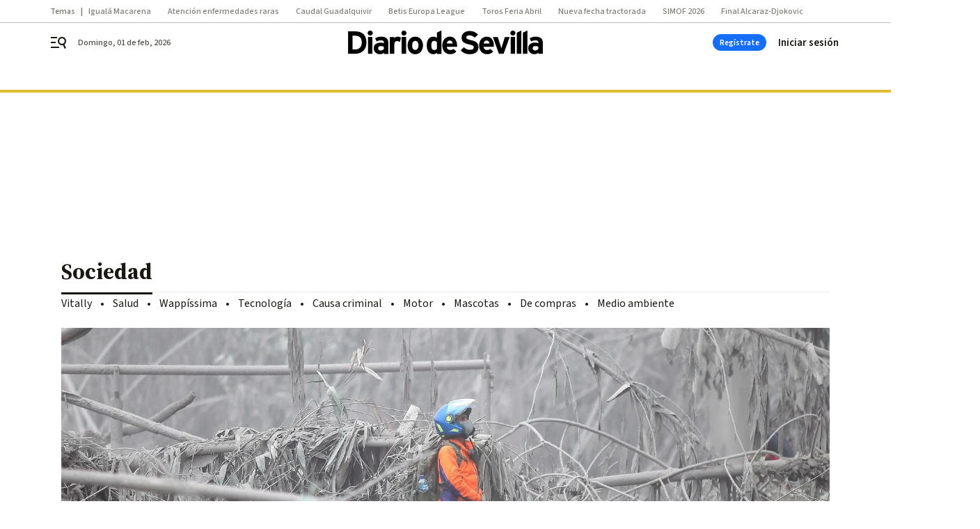

--- FILE ---
content_type: text/html; charset=UTF-8
request_url: https://www.diariodesevilla.es/sociedad/imagenes-erupcion-volcan-Semeru-Indonesia_3_1635466442.html
body_size: 44655
content:



<!doctype html>
<html lang="es">
<head>
    <!-- bbnx generated at 2026-02-01T01:12:32+01:00 -->
    <meta charset="UTF-8">
    <meta name="viewport" content="width=device-width, initial-scale=1.0">
    <meta http-equiv="X-UA-Compatible" content="ie=edge">
    <meta name="generator" content="BBT bCube NX">

    <link rel="preconnect" href="https://fonts.googleapis.com">
<link rel="preconnect" href="https://fonts.gstatic.com" crossorigin>
<link href="https://fonts.googleapis.com/css2?family=Source+Sans+3:ital,wght@0,200..900;1,200..900&family=Source+Serif+4:ital,opsz,wght@0,8..60,200..900;1,8..60,200..900&display=swap" rel="stylesheet">

    <link rel="preload" href="/diariodesevilla/vendor.h-9f04c90ba4f98b79ed48.js" as="script">
    <link rel="preload" href="/diariodesevilla/app.h-4f7d50ddf4ba8a8ca5f2.js" as="script">
    <link rel="preload" href="/diariodesevilla/app.h-98ee20730f14ebc3944e.css" as="style">

    <title>Imágenes del paisaje lunar en Indonesia tras la erupción del volcán Semeru</title>
    <meta name="description" content="La erupción del Semeru en la isla de Java deja">            <link rel="canonical" href="https://www.diariodesevilla.es/sociedad/imagenes-erupcion-volcan-Semeru-Indonesia_3_1635466442.html">    
            
            <meta property="article:modified_time" content="2021-12-05T11:15:34+01:00">                    <meta property="article:published_time" content="2021-12-05T11:15:34+01:00">                    <meta property="article:section" content="Sociedad">                    <meta name="author" content="Efe">                    <meta http-equiv="Content-Type" content="text/html; charset=UTF-8">                    <meta name="generator" content="BBT bCube NX">                    <meta name="keywords" content="imagenes, erupcion, volcan, Semeru, Indonesia">                    <meta property="og:description" content="La erupción del Semeru en la isla de Java deja">                    <meta property="og:image" content="https://static.grupojoly.com/clip/a9af05ad-bcf1-4b71-bb4a-0d440e5640d6_facebook-aspect-ratio_default_0.jpg">                    <meta property="og:image:height" content="628">                    <meta property="og:image:width" content="1200">                    <meta property="og:site_name" content="Diario de Sevilla">                    <meta property="og:title" content="Imágenes del paisaje lunar en Indonesia tras la erupción del volcán Semeru">                    <meta property="og:type" content="article">                    <meta property="og:url" content="https://www.diariodesevilla.es/sociedad/imagenes-erupcion-volcan-Semeru-Indonesia_3_1635466442.html">                    <meta name="publisher" content="Diario de Sevilla">                    <meta http-equiv="refresh" content="600">                    <meta name="robots" content="index,follow,max-image-preview:large">                    <meta name="twitter:card" content="summary_large_image">                    <meta name="twitter:description" content="La erupción del Semeru en la isla de Java deja">                    <meta name="twitter:image" content="https://static.grupojoly.com/clip/a9af05ad-bcf1-4b71-bb4a-0d440e5640d6_twitter-aspect-ratio_default_0.jpg">                    <meta name="twitter:title" content="Imágenes del paisaje lunar en Indonesia tras la erupción del volcán Semeru">                    <link rel="shortcut icon" href="https://static.grupojoly.com/clip/108372d8-9fe3-481a-b862-582948534010_source-aspect-ratio_default_0.jpg" type="image/x-icon">                    <link rel="apple-touch-icon" href="https://static.grupojoly.com/joly/public/file/2024/0918/09/app-launcher-sevilla.png">                    <link href="https://www.diariodesevilla.es/sociedad/imagenes-erupcion-volcan-Semeru-Indonesia_3_1635466442.amp.html" rel="amphtml">                    <meta property="mrf:canonical" content="https://www.diariodesevilla.es/sociedad/imagenes-erupcion-volcan-Semeru-Indonesia_3_1635466442.html">                    <meta property="mrf:authors" content="Luis Gonzaga Díaz del Río">                    <meta property="mrf:sections" content="Sociedad">                    <meta property="mrf:tags" content="noticia_id:4496977">                    <meta property="mrf:tags" content="fechapublicacion:20211205">                    <meta property="mrf:tags" content="lastmodify:lgonzaga">                    <meta property="mrf:tags" content="layout:galeria">                    <meta property="mrf:tags" content="accesstype:abierto">                    <meta property="mrf:tags" content="keywords:imagenes;erupcion;volcan;Semeru;Indonesia">                    <meta property="mrf:tags" content="categoria:Sociedad">                    <meta property="mrf:tags" content="subcategoria:sinct">            
    
    <link rel="preconnect" href="https://static.grupojoly.com">
                                    <script type="application/ld+json">{"@context":"https:\/\/schema.org","@graph":[{"@context":"https:\/\/schema.org","@type":"NewsMediaOrganization","name":"Diario de Sevilla","url":"https:\/\/www.diariodesevilla.es","logo":{"@type":"ImageObject","url":"https:\/\/www.diariodesevilla.es\/static\/logos\/diariodesevilla.svg"},"sameAs":["https:\/\/www.facebook.com\/pages\/diariodesevillaes\/94693400619","https:\/\/twitter.com\/diariosevilla","https:\/\/www.instagram.com\/diariodesevilla","https:\/\/t.me\/diariodesevilla_es","https:\/\/www.tiktok.com\/diariodesevilla","https:\/\/es.linkedin.com\/company\/diariosevilla","https:\/\/www.youtube.com\/channel\/UCm94aQc908tT2uuHC-ftB3g"],"foundingDate":"1999-02-28T00:00:00+01:00","@id":"https:\/\/www.diariodesevilla.es#organization"},{"@context":"https:\/\/schema.org","@type":"BreadcrumbList","name":"Im\u00e1genes del paisaje lunar en Indonesia tras la erupci\u00f3n del volc\u00e1n Semeru","itemListElement":[{"@type":"ListItem","position":1,"item":{"@type":"CollectionPage","url":"https:\/\/www.diariodesevilla.es","name":"Diario de Sevilla","@id":"https:\/\/www.diariodesevilla.es"}},{"@type":"ListItem","position":2,"item":{"@type":"CollectionPage","url":"https:\/\/www.diariodesevilla.es\/sociedad\/","name":"Sociedad","@id":"https:\/\/www.diariodesevilla.es\/sociedad\/"}},{"@type":"ListItem","position":3,"item":{"@type":"WebPage","url":"https:\/\/www.diariodesevilla.es\/sociedad\/imagenes-erupcion-volcan-Semeru-Indonesia_3_1635466442.html","name":"Im\u00e1genes del paisaje lunar en Indonesia tras la erupci\u00f3n del volc\u00e1n Semeru","@id":"https:\/\/www.diariodesevilla.es\/sociedad\/imagenes-erupcion-volcan-Semeru-Indonesia_3_1635466442.html"}}],"@id":"https:\/\/www.diariodesevilla.es\/sociedad\/imagenes-erupcion-volcan-Semeru-Indonesia_3_1635466442.html#breadcrumb"},{"@context":"https:\/\/schema.org","@type":"ItemList","itemListElement":[{"@type":"ListItem","position":1,"url":"https:\/\/static.grupojoly.com\/clip\/a9af05ad-bcf1-4b71-bb4a-0d440e5640d6_source-aspect-ratio_default_0.jpg","name":"La erupci\u00f3n del volc\u00e1n Semeru cubre de ceniza varias zonas de Indonesia"},{"@type":"ListItem","position":2,"url":"https:\/\/static.grupojoly.com\/clip\/77e7108b-1394-4b83-9687-cb9c463f6ec0_source-aspect-ratio_default_0.jpg","name":"La erupci\u00f3n del volc\u00e1n Semeru cubre de ceniza varias zonas de Indonesia"},{"@type":"ListItem","position":3,"url":"https:\/\/static.grupojoly.com\/clip\/c482352a-718d-4d47-93ae-aa8eec16b5da_source-aspect-ratio_default_0.jpg","name":"La erupci\u00f3n del volc\u00e1n Semeru cubre de ceniza varias zonas de Indonesia"},{"@type":"ListItem","position":4,"url":"https:\/\/static.grupojoly.com\/clip\/1b2f44db-9ddd-4546-897b-40dd92888833_source-aspect-ratio_default_0.jpg","name":"La erupci\u00f3n del volc\u00e1n Semeru cubre de ceniza varias zonas de Indonesia"},{"@type":"ListItem","position":5,"url":"https:\/\/static.grupojoly.com\/clip\/31f9b8a6-0e29-446d-8881-b0bacc28562c_source-aspect-ratio_default_0.jpg","name":"La erupci\u00f3n del volc\u00e1n Semeru cubre de ceniza varias zonas de Indonesia"},{"@type":"ListItem","position":6,"url":"https:\/\/static.grupojoly.com\/clip\/6306b683-aec7-4252-9b3f-75ac15894908_source-aspect-ratio_default_0.jpg","name":"La erupci\u00f3n del volc\u00e1n Semeru cubre de ceniza varias zonas de Indonesia"},{"@type":"ListItem","position":7,"url":"https:\/\/static.grupojoly.com\/clip\/f186c6d5-f958-4814-9a30-bc81523057b7_source-aspect-ratio_default_0.jpg","name":"La erupci\u00f3n del volc\u00e1n Semeru cubre de ceniza varias zonas de Indonesia"},{"@type":"ListItem","position":8,"url":"https:\/\/static.grupojoly.com\/clip\/84310890-e7bf-41dc-b590-65be6ac581df_source-aspect-ratio_default_0.jpg","name":"La erupci\u00f3n del volc\u00e1n Semeru cubre de ceniza varias zonas de Indonesia"},{"@type":"ListItem","position":9,"url":"https:\/\/static.grupojoly.com\/clip\/75970dbb-1936-42da-8a67-0f8ecbf4481d_source-aspect-ratio_default_0.jpg","name":"La erupci\u00f3n del volc\u00e1n Semeru cubre de ceniza varias zonas de Indonesia"},{"@type":"ListItem","position":10,"url":"https:\/\/static.grupojoly.com\/clip\/2017d230-ebdc-448b-b1ed-9f04c7b00e41_source-aspect-ratio_default_0.jpg","name":"La erupci\u00f3n del volc\u00e1n Semeru cubre de ceniza varias zonas de Indonesia"},{"@type":"ListItem","position":11,"url":"https:\/\/static.grupojoly.com\/clip\/49fad951-4e44-49ef-a6f1-301d274ae798_source-aspect-ratio_default_0.jpg","name":"La erupci\u00f3n del volc\u00e1n Semeru cubre de ceniza varias zonas de Indonesia"},{"@type":"ListItem","position":12,"url":"https:\/\/static.grupojoly.com\/clip\/737be00c-337e-4298-b6db-50f93a5409f8_source-aspect-ratio_default_0.jpg","name":"La erupci\u00f3n del volc\u00e1n Semeru cubre de ceniza varias zonas de Indonesia"},{"@type":"ListItem","position":13,"url":"https:\/\/static.grupojoly.com\/clip\/78e7003d-28f0-4fb3-8cd8-af65c846302e_source-aspect-ratio_default_0.jpg","name":"La erupci\u00f3n del volc\u00e1n Semeru cubre de ceniza varias zonas de Indonesia"},{"@type":"ListItem","position":14,"url":"https:\/\/static.grupojoly.com\/clip\/8fb0c2ca-6034-450e-b8c0-949d0ba5264e_source-aspect-ratio_default_0.jpg","name":"La erupci\u00f3n del volc\u00e1n Semeru cubre de ceniza varias zonas de Indonesia"},{"@type":"ListItem","position":15,"url":"https:\/\/static.grupojoly.com\/clip\/d7fbb461-6d73-4330-b2d0-cb5b9647aa06_source-aspect-ratio_default_0.jpg","name":"La erupci\u00f3n del volc\u00e1n Semeru cubre de ceniza varias zonas de Indonesia"},{"@type":"ListItem","position":16,"url":"https:\/\/static.grupojoly.com\/clip\/a1eea47b-e7b7-4077-8feb-26399a4cc4ae_source-aspect-ratio_default_0.jpg","name":"La erupci\u00f3n del volc\u00e1n Semeru cubre de ceniza varias zonas de Indonesia"},{"@type":"ListItem","position":17,"url":"https:\/\/static.grupojoly.com\/clip\/dd3e3f03-795d-4ec0-bd40-7471d60e6414_source-aspect-ratio_default_0.jpg","name":"La erupci\u00f3n del volc\u00e1n Semeru cubre de ceniza varias zonas de Indonesia"},{"@type":"ListItem","position":18,"url":"https:\/\/static.grupojoly.com\/clip\/4772a146-af8e-4dab-b270-198e162f67bb_source-aspect-ratio_default_0.jpg","name":"La erupci\u00f3n del volc\u00e1n Semeru cubre de ceniza varias zonas de Indonesia"},{"@type":"ListItem","position":19,"url":"https:\/\/static.grupojoly.com\/clip\/c9d88c15-d52e-4bb9-acfe-da0c545544c1_source-aspect-ratio_default_0.jpg","name":"La erupci\u00f3n del volc\u00e1n Semeru cubre de ceniza varias zonas de Indonesia"},{"@type":"ListItem","position":20,"url":"https:\/\/static.grupojoly.com\/clip\/3eadb226-953b-4bf3-ac63-f358d0970d43_source-aspect-ratio_default_0.jpg","name":"La erupci\u00f3n del volc\u00e1n Semeru cubre de ceniza varias zonas de Indonesia"},{"@type":"ListItem","position":21,"url":"https:\/\/static.grupojoly.com\/clip\/385e62fe-ee16-472b-926c-b8ca979f38fa_source-aspect-ratio_default_0.jpg","name":"La erupci\u00f3n del volc\u00e1n Semeru cubre de ceniza varias zonas de Indonesia"},{"@type":"ListItem","position":22,"url":"https:\/\/static.grupojoly.com\/clip\/68c58ff1-e057-4bc6-b729-e2db6d6db277_source-aspect-ratio_default_0.jpg","name":"La erupci\u00f3n del volc\u00e1n Semeru cubre de ceniza varias zonas de Indonesia"},{"@type":"ListItem","position":23,"url":"https:\/\/static.grupojoly.com\/clip\/bab4b294-af89-4ae2-ab71-c8d6e907238b_source-aspect-ratio_default_0.jpg","name":"La erupci\u00f3n del volc\u00e1n Semeru cubre de ceniza varias zonas de Indonesia"},{"@type":"ListItem","position":24,"url":"https:\/\/static.grupojoly.com\/clip\/b9d0a438-5ab2-4384-a798-c671cd6eaf6d_source-aspect-ratio_default_0.jpg","name":"La erupci\u00f3n del volc\u00e1n Semeru cubre de ceniza varias zonas de Indonesia"},{"@type":"ListItem","position":25,"url":"https:\/\/static.grupojoly.com\/clip\/7c2ff6dd-c4e1-41eb-b204-0092ed9191ac_source-aspect-ratio_default_0.jpg","name":"La erupci\u00f3n del volc\u00e1n Semeru cubre de ceniza varias zonas de Indonesia"},{"@type":"ListItem","position":26,"url":"https:\/\/static.grupojoly.com\/clip\/1a4b7df5-ebcd-48e4-b552-f73d41a3d2bd_source-aspect-ratio_default_0.jpg","name":"La erupci\u00f3n del volc\u00e1n Semeru cubre de ceniza varias zonas de Indonesia"},{"@type":"ListItem","position":27,"url":"https:\/\/static.grupojoly.com\/clip\/524e8b13-c3a2-4c2b-8abe-97dec543c638_source-aspect-ratio_default_0.jpg","name":"La erupci\u00f3n del volc\u00e1n Semeru cubre de ceniza varias zonas de Indonesia"}],"@id":"https:\/\/www.diariodesevilla.es\/sociedad\/imagenes-erupcion-volcan-Semeru-Indonesia_3_1635466442.html#gallery"},{"@context":"https:\/\/schema.org","@type":"NewsArticle","headline":"Im\u00e1genes del paisaje lunar en Indonesia tras la erupci\u00f3n del volc\u00e1n Semeru","url":"https:\/\/www.diariodesevilla.es:443\/sociedad\/imagenes-erupcion-volcan-Semeru-Indonesia_3_1635466442.html","image":[{"@type":"ImageObject","url":"https:\/\/static.grupojoly.com\/clip\/a9af05ad-bcf1-4b71-bb4a-0d440e5640d6_source-aspect-ratio_1600w_0.jpg","width":1600,"height":1094,"name":"La erupci\u00f3n del volc\u00e1n Semeru cubre de ceniza varias zonas de Indonesia","author":{"@type":"Person","name":"Efe"}}],"datePublished":"2021-12-05T11:15:34+01:00","dateModified":"2021-12-05T11:15:34+01:00","publisher":{"@id":"https:\/\/www.diariodesevilla.es#organization"},"author":[{"@type":"Person","name":"Efe"}],"mainEntityOfPage":{"@type":"ImageGallery","url":"https:\/\/www.diariodesevilla.es\/sociedad\/imagenes-erupcion-volcan-Semeru-Indonesia_3_1635466442.html","mainEntityOfPage":"https:\/\/www.diariodesevilla.es\/sociedad\/imagenes-erupcion-volcan-Semeru-Indonesia_3_1635466442.html","name":"Im\u00e1genes del paisaje lunar en Indonesia tras la erupci\u00f3n del volc\u00e1n Semeru","headline":"Im\u00e1genes del paisaje lunar en Indonesia tras la erupci\u00f3n del volc\u00e1n Semeru","datePublished":"2021-12-05T11:15:34+01:00","dateModified":"2021-12-05T11:15:34+01:00","isAccessibleForFree":true,"description":"La erupci\u00f3n del Semeru en la isla de Java deja","author":[{"@type":"Person","name":"Efe"}],"image":[{"@type":"ImageObject","url":"https:\/\/static.grupojoly.com\/clip\/a9af05ad-bcf1-4b71-bb4a-0d440e5640d6_source-aspect-ratio_1600w_0.jpg","width":1600,"height":1094,"name":"La erupci\u00f3n del volc\u00e1n Semeru cubre de ceniza varias zonas de Indonesia","author":{"@type":"Person","name":"Efe"}},{"@type":"ImageObject","url":"https:\/\/static.grupojoly.com\/clip\/a9af05ad-bcf1-4b71-bb4a-0d440e5640d6_source-aspect-ratio_1600w_0.jpg","width":1600,"height":1094,"name":"La erupci\u00f3n del volc\u00e1n Semeru cubre de ceniza varias zonas de Indonesia"},{"@type":"ImageObject","url":"https:\/\/static.grupojoly.com\/clip\/77e7108b-1394-4b83-9687-cb9c463f6ec0_source-aspect-ratio_1600w_0.jpg","width":1600,"height":1067,"name":"La erupci\u00f3n del volc\u00e1n Semeru cubre de ceniza varias zonas de Indonesia"},{"@type":"ImageObject","url":"https:\/\/static.grupojoly.com\/clip\/c482352a-718d-4d47-93ae-aa8eec16b5da_source-aspect-ratio_1600w_0.jpg","width":1600,"height":1066,"name":"La erupci\u00f3n del volc\u00e1n Semeru cubre de ceniza varias zonas de Indonesia"},{"@type":"ImageObject","url":"https:\/\/static.grupojoly.com\/clip\/1b2f44db-9ddd-4546-897b-40dd92888833_source-aspect-ratio_1600w_0.jpg","width":1600,"height":1067,"name":"La erupci\u00f3n del volc\u00e1n Semeru cubre de ceniza varias zonas de Indonesia"},{"@type":"ImageObject","url":"https:\/\/static.grupojoly.com\/clip\/31f9b8a6-0e29-446d-8881-b0bacc28562c_source-aspect-ratio_1600w_0.jpg","width":1600,"height":1066,"name":"La erupci\u00f3n del volc\u00e1n Semeru cubre de ceniza varias zonas de Indonesia"},{"@type":"ImageObject","url":"https:\/\/static.grupojoly.com\/clip\/6306b683-aec7-4252-9b3f-75ac15894908_source-aspect-ratio_1600w_0.jpg","width":1600,"height":1066,"name":"La erupci\u00f3n del volc\u00e1n Semeru cubre de ceniza varias zonas de Indonesia"},{"@type":"ImageObject","url":"https:\/\/static.grupojoly.com\/clip\/f186c6d5-f958-4814-9a30-bc81523057b7_source-aspect-ratio_1600w_0.jpg","width":1600,"height":1066,"name":"La erupci\u00f3n del volc\u00e1n Semeru cubre de ceniza varias zonas de Indonesia"},{"@type":"ImageObject","url":"https:\/\/static.grupojoly.com\/clip\/84310890-e7bf-41dc-b590-65be6ac581df_source-aspect-ratio_1600w_0.jpg","width":1600,"height":1067,"name":"La erupci\u00f3n del volc\u00e1n Semeru cubre de ceniza varias zonas de Indonesia"},{"@type":"ImageObject","url":"https:\/\/static.grupojoly.com\/clip\/75970dbb-1936-42da-8a67-0f8ecbf4481d_source-aspect-ratio_1600w_0.jpg","width":1600,"height":1067,"name":"La erupci\u00f3n del volc\u00e1n Semeru cubre de ceniza varias zonas de Indonesia"},{"@type":"ImageObject","url":"https:\/\/static.grupojoly.com\/clip\/2017d230-ebdc-448b-b1ed-9f04c7b00e41_source-aspect-ratio_1600w_0.jpg","width":1600,"height":1067,"name":"La erupci\u00f3n del volc\u00e1n Semeru cubre de ceniza varias zonas de Indonesia"},{"@type":"ImageObject","url":"https:\/\/static.grupojoly.com\/clip\/49fad951-4e44-49ef-a6f1-301d274ae798_source-aspect-ratio_1600w_0.jpg","width":1600,"height":1067,"name":"La erupci\u00f3n del volc\u00e1n Semeru cubre de ceniza varias zonas de Indonesia"},{"@type":"ImageObject","url":"https:\/\/static.grupojoly.com\/clip\/737be00c-337e-4298-b6db-50f93a5409f8_source-aspect-ratio_1600w_0.jpg","width":1600,"height":1345,"name":"La erupci\u00f3n del volc\u00e1n Semeru cubre de ceniza varias zonas de Indonesia"},{"@type":"ImageObject","url":"https:\/\/static.grupojoly.com\/clip\/78e7003d-28f0-4fb3-8cd8-af65c846302e_source-aspect-ratio_1600w_0.jpg","width":1600,"height":1067,"name":"La erupci\u00f3n del volc\u00e1n Semeru cubre de ceniza varias zonas de Indonesia"},{"@type":"ImageObject","url":"https:\/\/static.grupojoly.com\/clip\/8fb0c2ca-6034-450e-b8c0-949d0ba5264e_source-aspect-ratio_1600w_0.jpg","width":1600,"height":1067,"name":"La erupci\u00f3n del volc\u00e1n Semeru cubre de ceniza varias zonas de Indonesia"},{"@type":"ImageObject","url":"https:\/\/static.grupojoly.com\/clip\/d7fbb461-6d73-4330-b2d0-cb5b9647aa06_source-aspect-ratio_1600w_0.jpg","width":1600,"height":1067,"name":"La erupci\u00f3n del volc\u00e1n Semeru cubre de ceniza varias zonas de Indonesia"},{"@type":"ImageObject","url":"https:\/\/static.grupojoly.com\/clip\/a1eea47b-e7b7-4077-8feb-26399a4cc4ae_source-aspect-ratio_1600w_0.jpg","width":1600,"height":1067,"name":"La erupci\u00f3n del volc\u00e1n Semeru cubre de ceniza varias zonas de Indonesia"},{"@type":"ImageObject","url":"https:\/\/static.grupojoly.com\/clip\/dd3e3f03-795d-4ec0-bd40-7471d60e6414_source-aspect-ratio_1600w_0.jpg","width":1600,"height":822,"name":"La erupci\u00f3n del volc\u00e1n Semeru cubre de ceniza varias zonas de Indonesia"},{"@type":"ImageObject","url":"https:\/\/static.grupojoly.com\/clip\/4772a146-af8e-4dab-b270-198e162f67bb_source-aspect-ratio_1600w_0.jpg","width":1600,"height":750,"name":"La erupci\u00f3n del volc\u00e1n Semeru cubre de ceniza varias zonas de Indonesia"},{"@type":"ImageObject","url":"https:\/\/static.grupojoly.com\/clip\/c9d88c15-d52e-4bb9-acfe-da0c545544c1_source-aspect-ratio_1600w_0.jpg","width":1600,"height":868,"name":"La erupci\u00f3n del volc\u00e1n Semeru cubre de ceniza varias zonas de Indonesia"},{"@type":"ImageObject","url":"https:\/\/static.grupojoly.com\/clip\/3eadb226-953b-4bf3-ac63-f358d0970d43_source-aspect-ratio_1600w_0.jpg","width":1600,"height":1066,"name":"La erupci\u00f3n del volc\u00e1n Semeru cubre de ceniza varias zonas de Indonesia"},{"@type":"ImageObject","url":"https:\/\/static.grupojoly.com\/clip\/385e62fe-ee16-472b-926c-b8ca979f38fa_source-aspect-ratio_1600w_0.jpg","width":1600,"height":1067,"name":"La erupci\u00f3n del volc\u00e1n Semeru cubre de ceniza varias zonas de Indonesia"},{"@type":"ImageObject","url":"https:\/\/static.grupojoly.com\/clip\/68c58ff1-e057-4bc6-b729-e2db6d6db277_source-aspect-ratio_1600w_0.jpg","width":1600,"height":1066,"name":"La erupci\u00f3n del volc\u00e1n Semeru cubre de ceniza varias zonas de Indonesia"},{"@type":"ImageObject","url":"https:\/\/static.grupojoly.com\/clip\/bab4b294-af89-4ae2-ab71-c8d6e907238b_source-aspect-ratio_1600w_0.jpg","width":1600,"height":1067,"name":"La erupci\u00f3n del volc\u00e1n Semeru cubre de ceniza varias zonas de Indonesia"},{"@type":"ImageObject","url":"https:\/\/static.grupojoly.com\/clip\/b9d0a438-5ab2-4384-a798-c671cd6eaf6d_source-aspect-ratio_1600w_0.jpg","width":1600,"height":1067,"name":"La erupci\u00f3n del volc\u00e1n Semeru cubre de ceniza varias zonas de Indonesia"},{"@type":"ImageObject","url":"https:\/\/static.grupojoly.com\/clip\/7c2ff6dd-c4e1-41eb-b204-0092ed9191ac_source-aspect-ratio_1600w_0.jpg","width":1600,"height":1066,"name":"La erupci\u00f3n del volc\u00e1n Semeru cubre de ceniza varias zonas de Indonesia"},{"@type":"ImageObject","url":"https:\/\/static.grupojoly.com\/clip\/1a4b7df5-ebcd-48e4-b552-f73d41a3d2bd_source-aspect-ratio_1600w_0.jpg","width":1600,"height":1067,"name":"La erupci\u00f3n del volc\u00e1n Semeru cubre de ceniza varias zonas de Indonesia"},{"@type":"ImageObject","url":"https:\/\/static.grupojoly.com\/clip\/524e8b13-c3a2-4c2b-8abe-97dec543c638_source-aspect-ratio_1600w_0.jpg","width":1600,"height":2628,"name":"La erupci\u00f3n del volc\u00e1n Semeru cubre de ceniza varias zonas de Indonesia"}]},"isAccessibleForFree":true,"articleSection":["Sociedad"],"name":"Im\u00e1genes del paisaje lunar en Indonesia tras la erupci\u00f3n del volc\u00e1n Semeru","description":"La erupci\u00f3n del Semeru en la isla de Java deja","keywords":[]}]}</script>
                <!-- New cookie policies (Marfeel) -->
<script type="text/javascript">
    if (!window.didomiConfig) {
        window.didomiConfig = {};
    }
    if (!window.didomiConfig.notice) {
        window.didomiConfig.notice = {};
    }
    if (!window.didomiConfig.app) {
        window.didomiConfig.app = {};
    }

    // time in seconds pay to reject should be valid. In this example, one day in seconds is 86400.
    window.didomiConfig.app.deniedConsentDuration = 86400;
    window.didomiConfig.notice.enable = false;
</script>
<!-- End New cookie policies (Marfeel) -->

<!-- Didomi CMP -->
<script async type="text/javascript">window.gdprAppliesGlobally=true;(function(){function a(e){if(!window.frames[e]){if(document.body&&document.body.firstChild){var t=document.body;var n=document.createElement("iframe");n.style.display="none";n.name=e;n.title=e;t.insertBefore(n,t.firstChild)}
    else{setTimeout(function(){a(e)},5)}}}function e(n,r,o,c,s){function e(e,t,n,a){if(typeof n!=="function"){return}if(!window[r]){window[r]=[]}var i=false;if(s){i=s(e,t,n)}if(!i){window[r].push({command:e,parameter:t,callback:n,version:a})}}e.stub=true;function t(a){if(!window[n]||window[n].stub!==true){return}if(!a.data){return}
        var i=typeof a.data==="string";var e;try{e=i?JSON.parse(a.data):a.data}catch(t){return}if(e[o]){var r=e[o];window[n](r.command,r.parameter,function(e,t){var n={};n[c]={returnValue:e,success:t,callId:r.callId};a.source.postMessage(i?JSON.stringify(n):n,"*")},r.version)}}
        if(typeof window[n]!=="function"){window[n]=e;if(window.addEventListener){window.addEventListener("message",t,false)}else{window.attachEvent("onmessage",t)}}}e("__tcfapi","__tcfapiBuffer","__tcfapiCall","__tcfapiReturn");a("__tcfapiLocator");(function(e){
        var t=document.createElement("script");t.id="spcloader";t.type="text/javascript";t.async=true;t.src="https://sdk.privacy-center.org/"+e+"/loader.js?target="+document.location.hostname;t.charset="utf-8";var n=document.getElementsByTagName("script")[0];n.parentNode.insertBefore(t,n)})("6e7011c3-735d-4a5c-b4d8-c8b97a71fd01")})();</script>
<!-- End Didomi CMP -->
                                    <script>
    window.adMap = {"networkCode":"","adUnitPath":"","segmentation":{"site":"eru","domain":"https:\/\/www.diariodesevilla.es","id":"4496977","type":"content","subtype":"galer\u00eda","language":"es","category":["Sociedad"],"tags":[],"authors":[],"geocont":""},"bannerTop":null,"bannerUnderHeader":{"type":"html","id":1000028,"slotType":"BANNER","minimumReservedHeightMobile":115,"minimumReservedHeightDesktop":265,"name":"Top, Int, Skin RC","active":true,"code":"<div id=\"top\" class=\"henneoHB\"><\/div>\n<div id=\"int\" class=\"henneoHB\"><\/div>\n<div id=\"skin\" class=\"henneoHB\"><\/div>"},"bannerFooter":null,"afterContent":null,"skyLeft":{"type":"html","id":1000027,"slotType":"SKY","minimumReservedHeightMobile":null,"minimumReservedHeightDesktop":600,"name":"Skyizda RC","active":true,"code":"<div id=\"skyizda\" class=\"henneoHB\"><\/div>"},"skyRight":{"type":"html","id":1000026,"slotType":"SKY","minimumReservedHeightMobile":null,"minimumReservedHeightDesktop":600,"name":"Skydcha RC","active":true,"code":"<div id=\"skydcha\" class=\"henneoHB\"><\/div>"},"outOfPage":null,"list":[{"index":3,"position":{"type":"html","id":1000013,"slotType":"RECTANGLE","minimumReservedHeightMobile":600,"minimumReservedHeightDesktop":600,"name":"Right1 RC","active":true,"code":"<div class=\"henneoHB henneoHB-right\" ><\/div>"}},{"index":6,"position":{"type":"html","id":1000042,"slotType":"RECTANGLE","minimumReservedHeightMobile":250,"minimumReservedHeightDesktop":350,"name":"Intext Contenidos Fotogaler\u00edas DDS","active":true,"code":"<div class=\"adv-intext\">\n<script>function a(r){try{for(;r.parent&&r!==r.parent;)r=r.parent;return r}catch(r){return null}}var n=a(window);if(n&&n.document&&n.document.body){var s=document.createElement(\"script\");s.setAttribute(\"data-gdpr-applies\", \"${gdpr}\");s.setAttribute(\"data-consent-string\", \"${gdpr_consent}\");s.src=\"https:\/\/static.sunmedia.tv\/integrations\/870fe37f-6a5c-46ce-9a75-1a759d5a5212\/870fe37f-6a5c-46ce-9a75-1a759d5a5212.js\",s.async=!0,n.document.body.appendChild(s)}<\/script>\n<\/div>"}},{"index":10,"position":{"type":"html","id":1000014,"slotType":"RECTANGLE","minimumReservedHeightMobile":600,"minimumReservedHeightDesktop":600,"name":"Right2 RC","active":true,"code":"<div class=\"henneoHB henneoHB-right\" ><\/div>"}},{"index":14,"position":{"type":"html","id":1000015,"slotType":"RECTANGLE","minimumReservedHeightMobile":600,"minimumReservedHeightDesktop":600,"name":"Right3 RC","active":true,"code":"<div class=\"henneoHB henneoHB-right\" ><\/div>"}},{"index":18,"position":{"type":"html","id":1000016,"slotType":"RECTANGLE","minimumReservedHeightMobile":600,"minimumReservedHeightDesktop":600,"name":"Right4 RC","active":true,"code":"<div class=\"henneoHB henneoHB-right\" ><\/div>"}}],"vastUrl":"https:\/\/vast.sunmedia.tv\/df40fa1e-ea46-48aa-9f19-57533868f398?rnd=__timestamp__&gdpr=${gdpr}&gdpr_consent=${gdpr_consent}&referrerurl=__page-url__&rw=__player-width__&rh=__player-height__&cp.schain=${supply_chain}&t=${VALUE}","adMapName":"Admap Contenidos Fotogaler\u00edas Desktop DDS","underRecirculationBannerLeft":null,"underRecirculationBannerRight":null} || [];
    window.adMapMobile = {"networkCode":"","adUnitPath":"","segmentation":{"site":"eru","domain":"https:\/\/www.diariodesevilla.es","id":"4496977","type":"content","subtype":"galer\u00eda","language":"es","category":["Sociedad"],"tags":[],"authors":[],"geocont":""},"bannerTop":{"type":"html","id":1000024,"slotType":"BANNER","minimumReservedHeightMobile":115,"minimumReservedHeightDesktop":265,"name":"Top, Int RC","active":true,"code":"<div id=\"top\" class=\"henneoHB\"><\/div>\n<div id=\"int\" class=\"henneoHB\"><\/div>"},"bannerUnderHeader":null,"bannerFooter":null,"afterContent":null,"skyLeft":null,"skyRight":null,"outOfPage":null,"list":[{"index":3,"position":{"type":"html","id":1000013,"slotType":"RECTANGLE","minimumReservedHeightMobile":600,"minimumReservedHeightDesktop":600,"name":"Right1 RC","active":true,"code":"<div class=\"henneoHB henneoHB-right\" ><\/div>"}},{"index":6,"position":{"type":"html","id":1000042,"slotType":"RECTANGLE","minimumReservedHeightMobile":250,"minimumReservedHeightDesktop":350,"name":"Intext Contenidos Fotogaler\u00edas DDS","active":true,"code":"<div class=\"adv-intext\">\n<script>function a(r){try{for(;r.parent&&r!==r.parent;)r=r.parent;return r}catch(r){return null}}var n=a(window);if(n&&n.document&&n.document.body){var s=document.createElement(\"script\");s.setAttribute(\"data-gdpr-applies\", \"${gdpr}\");s.setAttribute(\"data-consent-string\", \"${gdpr_consent}\");s.src=\"https:\/\/static.sunmedia.tv\/integrations\/870fe37f-6a5c-46ce-9a75-1a759d5a5212\/870fe37f-6a5c-46ce-9a75-1a759d5a5212.js\",s.async=!0,n.document.body.appendChild(s)}<\/script>\n<\/div>"}},{"index":10,"position":{"type":"html","id":1000014,"slotType":"RECTANGLE","minimumReservedHeightMobile":600,"minimumReservedHeightDesktop":600,"name":"Right2 RC","active":true,"code":"<div class=\"henneoHB henneoHB-right\" ><\/div>"}},{"index":14,"position":{"type":"html","id":1000015,"slotType":"RECTANGLE","minimumReservedHeightMobile":600,"minimumReservedHeightDesktop":600,"name":"Right3 RC","active":true,"code":"<div class=\"henneoHB henneoHB-right\" ><\/div>"}},{"index":18,"position":{"type":"html","id":1000016,"slotType":"RECTANGLE","minimumReservedHeightMobile":600,"minimumReservedHeightDesktop":600,"name":"Right4 RC","active":true,"code":"<div class=\"henneoHB henneoHB-right\" ><\/div>"}}],"vastUrl":"https:\/\/vast.sunmedia.tv\/df40fa1e-ea46-48aa-9f19-57533868f398?rnd=__timestamp__&gdpr=${gdpr}&gdpr_consent=${gdpr_consent}&referrerurl=__page-url__&rw=__player-width__&rh=__player-height__&cp.schain=${supply_chain}&t=${VALUE}","adMapName":"Admap Contenidos Fotogaler\u00edas Mobile DDS","underRecirculationBannerLeft":null,"underRecirculationBannerRight":null} || [];
</script>
                        
            
    
    <!-- Google Analytics -->
    <script>
        window.dataLayer = window.dataLayer || [];
        window.dataLayer.push({
                        'site': 'dsv',                        'categoria': 'Sociedad',                        'subcategoria': '',                        'secundarias': '',                        'section': 'Sociedad',                        'platform': 'Desktop',                        'layout': 'galeria',                        'createdby': 'lgonzaga',                        'titular': 'Imágenes-del-paisaje-lunar-en-Indonesia-tras-la-erupción-del-volcán-Semeru',                        'fechapublicacion': '20211205',                        'lastmodify': 'lgonzaga',                        'keywords': 'imagenes,erupcion,volcan,Semeru,Indonesia',                        'noticia_id': '4496977',                        'seotag': '',                        'title': 'Imágenes del paisaje lunar en Indonesia tras la erupción del volcán Semeru',                        'firma': 'Efe',                        'media_id': '401',                        'author': 'Luis Gonzaga Díaz del Río',                        'user': 'lgonzaga',                        'image': 'https://static.grupojoly.com/clip/a9af05ad-bcf1-4b71-bb4a-0d440e5640d6_16-9-aspect-ratio_25p_0.jpg',                        'canonical': 'https://www.diariodesevilla.es/sociedad/imagenes-erupcion-volcan-Semeru-Indonesia_3_1635466442.html',                        'template': 'normal',                        'op_column': '',                        'fechadeactualizacion': '2021-12-05 11:17:52',                        'accesstype': 'abierto',                        'mediatype': '',                        'user_logged': '0',                        'user_id': '',                        'ga_id': '',                        'su': '',                        'kid': ''                    });
    </script>
    <script>
    function updateDataLayerPlatform() {
        const isMobile = detectMob();
        if (isMobile) {
            window.dataLayer.push({ 'platform': 'Mobile' });
        }
    }

    function detectMob() {
        const toMatch = [
            /Android/i,
            /webOS/i,
            /iPhone/i,
            /iPad/i,
            /iPod/i,
            /BlackBerry/i,
            /Windows Phone/i
        ];

        return toMatch.some((toMatchItem) => {
            return navigator.userAgent.match(toMatchItem);
        });
    }

    updateDataLayerPlatform();
    </script>

        <script>
    window.jolTagManagerId = "GTM-W5GDNS";
    (function (w, d, s, l, i) {
        w[l] = w[l] || [];
        w[l].push({ 'gtm.start': new Date().getTime(), event: 'gtm.js' });
        const f = d.getElementsByTagName(s)[0],
            j = d.createElement(s),
            dl = l != 'dataLayer' ? '&l=' + l : '';
        j.src = 'https://www.googletagmanager.com/gtm.js?id=' + i + dl;
        j.async = 'true';
        f.parentNode.insertBefore(j, f);
    })(window, document, 'script', 'dataLayer', 'GTM-W5GDNS');
    </script>
    
<!-- Google Tag Manager (Alayans -> Addoor) -->
<script>(function(w,d,s,l,i){w[l]=w[l]||[]; w[l].push({'gtm.start':new Date().getTime(), event:'gtm.js'});var f=d.getElementsByTagName(s)[0],j=d.createElement(s), dl=l!='dataLayer'?'&l='+l:'';j.async=true;j.src='https://www.googletagmanager.com/gtm.js?id='+i+dl;f.parentNode.insertBefore(j,f);
    })(window,document, 'script', 'dataLayer', 'GTM-P3BNRJ4L'); </script>
<!-- End Google Tag Manager -->
    
                        <style>
        #related-4496977 {
            display: none;
        }
    </style>
    <link rel="preload" href="/diariodesevilla/brick/hot-topics-joly-default-brick.h-8762d46ccd6151052390.css" as="style"><link rel="preload" href="/diariodesevilla/brick/header-joly-default-brick.h-ca1e495d7e3ae3dfbc29.css" as="style"><link rel="preload" href="/diariodesevilla/brick/footer-joly-default-brick.h-744b45ddbf3c7553f4a1.css" as="style"><link rel='stylesheet' href='/diariodesevilla/brick/hot-topics-joly-default-brick.h-8762d46ccd6151052390.css'><link rel='stylesheet' href='/diariodesevilla/brick/header-joly-default-brick.h-ca1e495d7e3ae3dfbc29.css'><link rel='stylesheet' href='/diariodesevilla/brick/footer-joly-default-brick.h-744b45ddbf3c7553f4a1.css'>

    <link rel="stylesheet" href="/diariodesevilla/app.h-98ee20730f14ebc3944e.css">

                
                                
                    <!-- Seedtag Config -->

<script defer>

function getCookieForSeedtag(name) {
    const cookies = document.cookie.split(";");
    for (let cookie of cookies) {
        cookie = cookie.trim();
        if (cookie.startsWith(name + "=")) {
            try {
                return decodeURIComponent(cookie.substring(name.length + 1));
            } catch (e) {
                return "";
            }
        }
    }
    return "";
}

setTimeout(() => {
    const userSessionCookie = getCookieForSeedtag('nx-session-user');
    let isSubscriber = false;
    if (userSessionCookie) {
        try {
            const userData = JSON.parse(userSessionCookie);
            if (userData && userData.type && userData.type.toString() === '2') {
                isSubscriber = true;
            }
        } catch (e) {
            console.error("Integration Error: Error parsing user session cookie.", e);
        }
    }

    if (!isSubscriber) {
        !function(){window.hb_now=Date.now();var e=document.getElementsByTagName("script")[0],t="https://hb.20m.es/stable/config/grupojoly.com/desktop-mobile.min.js";
        window.location.search.match(/hb_test=true/)&&(t=t.replace("/stable/","/test/"));var n=document.createElement("script");n.async=!0,n.src=t,e.parentNode.insertBefore(n,e)}();
    }
}, 500);

</script>
<!-- Indigitall -->
<script defer type="text/javascript" src="/static/indigitall/sdk.min.js"></script>
<script defer type="text/javascript" src="/static/indigitall/worker.min.js"></script>
<!-- GFK -->

    
    <script defer type="text/javascript">
        var gfkS2sConf = {
            media: "DiariodesevillaWeb",
            url: "//es-config.sensic.net/s2s-web.js",
            type:     "WEB",
            logLevel: "none"
        };

        (function (w, d, c, s, id, v) {
            if (d.getElementById(id)) {
                return;
            }

            w.gfkS2sConf = c;
            w[id] = {};
            w[id].agents = [];
            var api = ["playStreamLive", "playStreamOnDemand", "stop", "skip", "screen", "volume", "impression"];
            w.gfks = (function () {
                function f(sA, e, cb) {
                    return function () {
                        sA.p = cb();
                        sA.queue.push({f: e, a: arguments});
                    };
                }
                function s(c, pId, cb) {
                    var sA = {queue: [], config: c, cb: cb, pId: pId};
                    for (var i = 0; i < api.length; i++) {
                        var e = api[i];
                        sA[e] = f(sA, e, cb);
                    }
                    return sA;
                }
                return s;
            }());
            w[id].getAgent = function (cb, pId) {
                var a = {
                    a: new w.gfks(c, pId || "", cb || function () {
                        return 0;
                    })
                };
                function g(a, e) {
                    return function () {
                        return a.a[e].apply(a.a, arguments);
                    }
                }
                for (var i = 0; i < api.length; i++) {
                    var e = api[i];
                    a[e] = g(a, e);
                }
                w[id].agents.push(a);
                return a;
            };

            var lJS = function (eId, url) {
                var tag = d.createElement(s);
                var el = d.getElementsByTagName(s)[0];
                tag.id = eId;
                tag.async = true;
                tag.type = 'text/javascript';
                tag.src = url;
                el.parentNode.insertBefore(tag, el);
            };

            if (c.hasOwnProperty(v)) {lJS(id + v, c[v]);}
            lJS(id, c.url);
        })(window, document, gfkS2sConf, 'script', 'gfkS2s', 'visUrl');
    </script>
    <script defer type="text/javascript">
        var agent = gfkS2s.getAgent();
        let c1 = window.location.hostname.replace("www.", "");
        let c2 = "homepage";
        if (window.location.pathname.length > 1) {
            c2 = window.location.pathname;
            if (window.location.pathname.lastIndexOf("/") > 0) {
                c2 = window.location.pathname.substring(1, window.location.pathname.lastIndexOf("/"));
            }
        }
        var customParams = {
            c1: c1,
            c2: c2
        }

        agent.impression("default", customParams);
    </script>
<!-- Marfeel head-->
<script defer type="text/javascript">
    function e(e){var t=!(arguments.length>1&&void 0!==arguments[1])||arguments[1],c=document.createElement("script");c.src=e,t?c.type="module":(c.async=!0,c.type="text/javascript",c.setAttribute("nomodule",""));var n=document.getElementsByTagName("script")[0];n.parentNode.insertBefore(c,n)}function t(t,c,n){var a,o,r;null!==(a=t.marfeel)&&void 0!==a||(t.marfeel={}),null!==(o=(r=t.marfeel).cmd)&&void 0!==o||(r.cmd=[]),t.marfeel.config=n,t.marfeel.config.accountId=c;var i="https://sdk.mrf.io/statics";e("".concat(i,"/marfeel-sdk.js?id=").concat(c),!0),e("".concat(i,"/marfeel-sdk.es5.js?id=").concat(c),!1)}!function(e,c){var n=arguments.length>2&&void 0!==arguments[2]?arguments[2]:{};t(e,c,n)}(window,3358,{} /*config*/);
</script>

<!-- Interstitial Adgage -->
    <script defer src="https://cdn.adkaora.space/grupojoly/generic/prod/adk-init.js" data-version="v3" type="text/javascript"></script>
<!-- Besocy head -->
<script>
(function(d,s,id,h,t){
    var js,r,djs = d.getElementsByTagName(s)[0];
    if (d.getElementById(id)) {return;}
    js = d.createElement('script');js.id =id;js.async=1;
    js.h=h;js.t=t;
    r=encodeURI(btoa(d.referrer));
    js.src="//"+h+"/pixel/js/"+t+"/"+r;
    djs.parentNode.insertBefore(js, djs);
}(document, 'script', 'dogtrack-pixel','joly.spxl.socy.es', 'JOLYOzD0eCrpfv'));
</script>
<!-- Besocy head -->

<script>
    function getCookie(name) {
        const cookies = document.cookie.split(";");
        for (let cookie of cookies) {
            cookie = cookie.trim();
            if (cookie.startsWith(name + "=")) {
                try {
                    return decodeURIComponent(cookie.substring(name.length + 1));
                } catch (e) {
                    return "";
                }
            }
        }
        return "";
    }

    let isSubscriber = false;
    const userSessionCookie = getCookie('nx-session-user');

    let parsedUserData = null;

    if (userSessionCookie) {
        try {
            const userData = JSON.parse(userSessionCookie);
            parsedUserData = userData;

            if (userData && userData.type && userData.type.toString() === '2') {
                isSubscriber = true;
            }

            document.addEventListener("DOMContentLoaded", function() {
                const headerbtnsubscription = document.getElementById('headerbtnsubscription');
                if (headerbtnsubscription) {
                    if (isSubscriber) {
                        headerbtnsubscription.style.display = 'none';
                    } else {
                        headerbtnsubscription.style.display = 'flex';
                    }
                }
            });
        } catch (e) {
            console.error("Integration Error: Error parsing user session cookie.", e);
        }
    }

        </script>
<!-- Permutive -->


        
<script defer type="text/javascript" src="https://cdns.gigya.com/js/gigya.js?apiKey=3_IPxkY010iDdY8YRAIznLD5K6XCxQJaxdK3c-03dk9hzyZjB-RU1W33KBZg0R1LyD">
    {
        'lang': 'es',
        'sessionExpiration': 2592000,
    }
</script>
        
    <style>@media all and (max-width: 768px) {#id-bannerTop { min-height: 115px; }} </style>
<style>@media all and (min-width: 769px) {#id-bannerUnderHeader { min-height: 265px; }} </style>
<style>@media all and (min-width: 1100px) {#id-1000013-advertising--desktop { min-height: 636px; }} </style>
<style>@media all and (max-width: 1099px) {#id-1000013-advertising--mobile { min-height: 636px; }} </style>
<style>@media all and (min-width: 1100px) {#id-1000042-advertising--desktop { min-height: 386px; }} </style>
<style>@media all and (max-width: 1099px) {#id-1000042-advertising--mobile { min-height: 286px; }} </style>
<style>@media all and (min-width: 1100px) {#id-1000014-advertising--desktop { min-height: 636px; }} </style>
<style>@media all and (max-width: 1099px) {#id-1000014-advertising--mobile { min-height: 636px; }} </style>
<style>@media all and (min-width: 1100px) {#id-1000015-advertising--desktop { min-height: 636px; }} </style>
<style>@media all and (max-width: 1099px) {#id-1000015-advertising--mobile { min-height: 636px; }} </style>
<style>@media all and (min-width: 1100px) {#id-1000016-advertising--desktop { min-height: 636px; }} </style>
<style>@media all and (max-width: 1099px) {#id-1000016-advertising--mobile { min-height: 636px; }} </style>

    <script>
    function getCookie(name) {
        const cookies = document.cookie.split(";");
        for (let cookie of cookies) {
            cookie = cookie.trim();
            if (cookie.startsWith(name + "=")) {
                try {
                    return decodeURIComponent(cookie.substring(name.length + 1));
                } catch (e) {
                    return "";
                }
            }
        }
        return "";
    }
    let isSubscriberCaseAdWall = false;
    const userSessionCookie = getCookie('nx-session-user');
    if (userSessionCookie) {
        try {
            const userData = JSON.parse(userSessionCookie);
            if (userData && userData.type && userData.type.toString() === '2') {
                isSubscriberCaseAdWall = true;
            }
        } catch (e) {
            console.error("Integration Error: Error parsing user session cookie.", e);
        }
    }
    window.yieldMasterCmd = window.yieldMasterCmd || [];
    window.yieldMasterCmd.push(function() { window.yieldMaster.init({ pageVersionAutodetect: true, enableAdUnits: isSubscriberCaseAdWall ? [] : ['DDS_ADWALL'] }); });
</script>
</head>


<body class="web-mode diariodesevilla template-full sky-grid sky-grid-content">

  
      <!-- Global site tag (gtag.js) - Google Analytics -->

    <!-- Google Tag Manager (noscript) -->
    <noscript><iframe src="https://www.googletagmanager.com/ns.html?id=GTM-W5GDNS"
                      height="0" width="0" style="display:none;visibility:hidden"></iframe></noscript>
    <!-- End Google Tag Manager (noscript) -->
  
        
            <!-- Begin comScore Tag -->
        <script>
            var _comscore = _comscore || [];
            _comscore.push({ c1: "2", c2: "14621244" });
            (function() {
                var s = document.createElement("script"), el = document.getElementsByTagName("script")[0]; s.async = true;
                s.src = "https://sb.scorecardresearch.com/cs/14621244/beacon.js";
                el.parentNode.insertBefore(s, el);
            })();
        </script>
        <noscript>
            <img src="https://sb.scorecardresearch.com/p?c1=2&c2=14621244&cv=3.6&cj=1" alt="comScore">
        </noscript>
        <!-- End comScore Tag -->
    
  
  
<div id="app">
    <page-variables :content-id="4496977"                    :running-in-showroom="false"
                    :site-url="&quot;https:\/\/www.diariodesevilla.es&quot;"
                    :site="{&quot;id&quot;:12,&quot;name&quot;:&quot;Diario de Sevilla&quot;,&quot;alias&quot;:&quot;diariodesevilla&quot;,&quot;url&quot;:&quot;https:\/\/www.diariodesevilla.es&quot;,&quot;staticUrl&quot;:null,&quot;scheme&quot;:&quot;https&quot;,&quot;mediaId&quot;:2}"
                    :preview="false"
                    :feature-flags="{&quot;CmsAuditLog.enabled&quot;:true,&quot;ManualContentIdInBoardsAndComposition.enabled&quot;:true,&quot;ShowLanguageToolFAB.Enabled&quot;:true}"></page-variables>
                                            <nx-paywall-manager :content-id="4496977"></nx-paywall-manager>
            <nx-paywall-version-testing></nx-paywall-version-testing>
            
            
                        <aside id="id-bannerTop" data-ad-type="bannerTop">
                <nx-advertising-position type="bannerTop"></nx-advertising-position>
            </aside>
            
            
            
        
            <div class="top_container">
                        <nav aria-label="Saltar al contenido">
                <a href="#content-body" tabindex="0" class="sr-only gl-accessibility">Ir al contenido</a>
            </nav>
            
                                            
                
    <nav class="topic_nav middle  ">
        <div class="topic_nav--wrap A-100-500-500-N">
            <span class="topic_nav--title A-100-700-500-N">Temas</span>
                            
    <a href="https://www.diariodesevilla.es/semana_santa/700-costaleros-buscan-pies-macarena_0_2005775306.html"
       class=""
        title="Igualá Macarena"                      >Igualá Macarena</a>
                            
    <a href="https://www.diariodesevilla.es/andalucia/andalucia-impulsa-nuevo-plan-atencion-enfermedades-raras_0_2005771493.html"
       class=""
        title="Atención enfermedades raras"                      >Atención enfermedades raras</a>
                            
    <a href="https://www.diariodesevilla.es/provincia/alto-riesgo-desbordamiento-guadalquivir-lora_0_2005761970.html"
       class=""
        title="Caudal Guadalquivir"                      >Caudal Guadalquivir</a>
                            
    <a href="https://www.diariodesevilla.es/realbetis/buena-suerte-betis-sorteo-europa-league_0_2005771252.html"
       class=""
        title="Betis Europa League"                      >Betis Europa League</a>
                            
    <a href="https://www.diariodesevilla.es/toros/carteles-feria-abril-ultimas-puntadas_0_2005762675.html"
       class=""
        title="Toros Feria Abril"                      >Toros Feria Abril</a>
                            
    <a href="https://www.diariodesevilla.es/sevilla/nueva-fecha-tractorada-sevilla-protesta_0_2005760690.html"
       class=""
        title="Nueva fecha tractorada"                      >Nueva fecha tractorada</a>
                            
    <a href="https://www.diariodesevilla.es/wappissima/moda-flamenca/simof-2026-fotos-desfiles-moda-flamenca_0_2005760446.html"
       class=""
        title="SIMOF 2026"                      >SIMOF 2026</a>
                            
    <a href="https://www.diariodesevilla.es/deportes/alcaraz-djokovic-horario-ver-directo_0_2005770515.html"
       class=""
        title="Final Alcaraz-Djokovic"                      >Final Alcaraz-Djokovic</a>
                    </div>
        <span class="topic_nav--arrow"><svg height="14" viewBox="0 0 9 14" width="9" xmlns="http://www.w3.org/2000/svg"><path d="m0 1.645 5.56275304 5.355-5.56275304 5.355 1.71255061 1.645 7.28744939-7-7.28744939-7z"/></svg></span>
    </nav>

            
                                            
                
<nx-header-joly-default inline-template>
    <header class="bbnx-header diariodesevilla   "
            :class="{
            'sticky': this.headerSticky,
            'stickeable': this.headerStickable,
            'open_menu': this.openMenu,
            'open_search': this.openSearch }">
        <div class="bbnx-header-wrapper">
            <button class="burger"
                    aria-expanded="false"
                    @click.stop="toggleMenu"
                    aria-label="header.menu.open">
                <span class="sr-only">header.menu.open</span>
                <svg width="24" height="24" viewBox="0 0 24 24" fill="none" xmlns="http://www.w3.org/2000/svg">
<path fill-rule="evenodd" clip-rule="evenodd" d="M10 4H1V6H10V4ZM13 18H1V20H13V18ZM1 11H8V13H1V11ZM22.6453 12.0163C23.7635 8.89772 22.15 5.46926 19.0388 4.35308C15.9275 3.23699 12.4933 4.85461 11.3627 7.96875C10.2322 11.0829 11.8322 14.5178 14.939 15.6462C16.1126 16.0666 17.3318 16.0999 18.4569 15.8118L20.8806 21L22.9881 20.0095L20.5604 14.812C21.4838 14.1292 22.2237 13.1761 22.6453 12.0163ZM13.3081 8.64794C14.061 6.60972 16.3173 5.56022 18.3531 6.30143C20.3991 7.05629 21.4422 9.32957 20.6794 11.3795L20.6208 11.5266C19.8047 13.463 17.6031 14.4318 15.6213 13.6973C13.5898 12.9445 12.5552 10.6862 13.3081 8.64794Z" fill="#1A1813"/>
</svg>

            </button>
            <span class="register-date register-date--xl A-100-500-500-N" v-text="dateTimeNow"></span>
                        <a href="/" class="logo expanded" title="Ir a Diario de Sevilla">
                                                            <svg width="400" height="52" viewBox="0 0 400 52" fill="none" xmlns="http://www.w3.org/2000/svg">
<g clip-path="url(#clip0_3609_17963)">
<path fill-rule="evenodd" clip-rule="evenodd" d="M68.5555 14.1811C76.8542 14.1811 82.5405 18.4156 82.7482 26.0488L82.7541 26.4845V49.9376H73.5567V47.6081C71.4451 49.6152 68.6305 50.7144 65.7181 50.6687C59.1925 50.6687 52.6498 46.6724 52.6498 38.1997C52.6498 30.4639 58.9297 26.6162 66.8484 26.6162C68.966 26.5407 71.0719 26.9309 73.0186 27.756L73.5454 27.9918V26.2795C73.5454 23.7899 71.8838 21.7687 68.561 21.7687C64.58 21.7687 62.4024 22.3147 59.439 23.8725L58.9642 24.1269L55.4246 17.7096C59.5067 15.3801 62.9091 14.1811 68.5555 14.1811ZM138.053 14.1929C147.187 14.1929 153.93 21.723 153.93 32.4615C153.93 43.2008 147.193 50.6688 138.053 50.6688C128.912 50.6688 122.239 43.1955 122.239 32.4615C122.239 21.7291 128.918 14.1929 138.053 14.1929ZM191.73 1.32998V49.9376H182.516V47.7343C180.522 49.6187 177.883 50.6687 175.139 50.6687C167.683 50.6687 161.54 45.0622 161.54 31.994C161.54 21.5236 166.479 14.1871 175.139 14.1871C177.682 14.1631 180.148 15.0174 182.127 16.596L182.516 16.9214V5.92576L191.73 1.32998ZM249.81 2.4717C257.094 2.4717 262.415 5.20675 266.8 9.81401L260.086 16.3793C257.089 13.3135 253.749 11.578 249.472 11.578C244.46 11.578 242.793 13.7134 242.793 15.7796C242.793 18.7144 244.797 19.6448 252.213 21.3803C259.629 23.1163 267.811 25.6513 267.811 35.7853C267.811 44.6572 262.227 50.6632 249.484 50.6632H249.472C241.663 50.6632 234.88 47.3919 231.352 42.1847L238.071 36.1851C241.326 39.9865 245.528 41.5166 250.009 41.5166C255.554 41.5166 258.162 39.9809 258.162 36.4474C258.162 33.4442 256.558 32.1137 247.737 30.11C239.139 28.1122 233.155 25.3773 233.155 16.1741C233.155 7.70162 240.578 2.4717 249.81 2.4717ZM209.126 14.1759C218.449 14.1759 223.85 22.4369 223.85 32.4448C223.852 33.0947 223.833 33.7438 223.792 34.3917L223.713 35.3626H202.8C203.137 40.1814 206.66 41.9909 209.988 41.9909C212.108 42.0695 214.163 41.2803 215.681 39.8152L215.977 39.5132L222.513 44.9934C219.694 48.5965 214.647 50.6632 209.988 50.6632C199.934 50.6632 193.523 43.526 193.523 32.4448C193.523 21.6947 200.266 14.1759 209.126 14.1759ZM284.709 14.1758C293.877 14.1758 299.253 22.1639 299.429 31.9459L299.434 32.4449C299.434 33.0924 299.414 33.7414 299.373 34.39L299.296 35.3626H278.384C278.721 40.1814 282.244 41.9908 285.572 41.9908C287.692 42.0699 289.746 41.2806 291.264 39.8153L291.561 39.5133L298.097 44.9934C295.277 48.5965 290.23 50.6632 285.572 50.6632C275.518 50.6632 269.106 43.5261 269.106 32.4449C269.106 21.6946 275.849 14.1758 284.709 14.1758ZM385.801 14.181C394.1 14.181 399.786 18.4156 399.994 26.0489L400 26.4846V49.9376L399.988 49.921H390.774V47.5912C388.662 49.5978 385.848 50.697 382.935 50.6521C376.41 50.6521 369.867 46.6555 369.867 38.1828C369.867 30.4469 376.148 26.5983 384.065 26.5983C386.188 26.5265 388.299 26.9218 390.247 27.754L390.774 27.9918V26.2795C390.774 23.7899 389.113 21.7688 385.79 21.7688C381.815 21.7688 379.637 22.3147 376.683 23.8724L376.21 24.1269L372.67 17.7096C376.752 15.3802 380.155 14.181 385.801 14.181ZM119.338 14.8663V49.9144H110.124V14.8663H119.338ZM355.857 1.32996V49.9145H346.642V5.92574L355.857 1.32996ZM307.403 14.9179L312.542 31.1036C313.409 33.7702 314.34 37.0982 314.74 38.7594C315.14 37.0465 316.075 33.8325 316.943 31.1036L322.048 14.9179H331.918L319.341 49.9145H309.869L297.264 14.9179H307.403ZM50.075 14.8663V49.9144H40.8602V14.8663H50.075ZM14.5983 3.25375C27.7308 3.25375 37.5271 9.37453 37.767 25.9548L37.7715 26.5815C37.7715 42.7652 26.2176 49.7372 14.3854 49.9111L13.9302 49.9144H0V3.25375H14.5983ZM108.725 16.6305L106.321 25.6341L106.327 25.6623C104.901 24.2563 102.997 23.4404 100.995 23.3783C97.3922 23.3783 95.0575 24.9087 95.0575 30.9665V49.9145H85.8427V14.9179H95.0575V17.2588C96.9169 15.2723 99.5247 14.158 102.245 14.1871C104.645 14.0984 106.98 14.9789 108.725 16.6305ZM343.011 14.8663V49.9144H333.797V14.8663H343.011ZM368.24 1.32996V49.9145H359.026V5.92574L368.24 1.32996ZM67.1624 33.7983C63.7084 33.7983 61.8473 35.4029 61.8473 38.2108C61.8473 40.6833 63.2404 42.8926 67.1624 42.8926C70.0126 42.8926 72.3374 41.4831 73.4118 39.8899L73.5567 39.6612L73.5394 39.6841V35.2713C71.9469 34.2658 70.4164 33.7983 67.1624 33.7983ZM384.397 33.7578C380.943 33.7578 379.081 35.3625 379.081 38.172C379.081 40.6432 380.474 42.8524 384.397 42.8524C387.247 42.8524 389.557 41.4534 390.629 39.8712L390.774 39.644V35.2311C389.181 34.2265 387.651 33.7578 384.397 33.7578ZM176.716 22.8829L176.333 22.8877C172.81 22.8877 170.886 25.9539 170.886 31.8229C170.886 39.0226 173.273 42.0251 176.863 42.0251C179.581 42.0251 181.036 40.9226 182.315 39.3439L182.516 39.0907V25.891C181.236 24.1273 179.244 23.0398 177.096 22.898L176.716 22.8829ZM138.053 23.0532C133.645 23.0532 131.584 27.0616 131.584 32.4615C131.584 37.8627 133.657 41.7969 138.053 41.7969C142.449 41.7969 144.584 37.3322 144.584 32.4615C144.584 27.1243 142.46 23.0532 138.053 23.0532ZM14.2844 12.3311H9.36301V40.8604H13.9302C23.5299 40.8604 27.997 35.3146 28.1535 27.0418L28.1578 26.5878C28.1578 17.0588 24.104 12.3311 14.2844 12.3311ZM284.213 22.1625C281.012 22.1625 278.974 24.7178 278.542 28.0912L278.503 28.443H290.492L290.499 28.4656C290.23 25.314 288.363 22.1685 284.213 22.1625ZM208.635 22.1686C205.434 22.1686 203.396 24.7237 202.965 28.0971L202.926 28.4489L214.884 28.4483L214.857 28.1704C214.516 25.2189 212.748 22.3592 209.015 22.1777L208.635 22.1686ZM45.6386 1.63236C48.4156 1.72347 50.6458 3.95309 50.7372 6.73089C50.7064 9.62767 48.3641 11.967 45.4675 11.9948C42.5688 11.9703 40.2236 9.62978 40.1925 6.73089C40.288 3.819 42.7263 1.53669 45.6386 1.63236ZM114.902 1.63236C117.679 1.72347 119.909 3.95309 120.001 6.73089C119.969 9.62767 117.628 11.967 114.731 11.9948C111.832 11.9703 109.487 9.62978 109.456 6.73089C109.552 3.819 111.99 1.53669 114.902 1.63236ZM338.575 1.63236C341.353 1.72347 343.582 3.95379 343.674 6.73089C343.642 9.62767 341.3 11.967 338.404 11.9948C335.505 11.9703 333.16 9.62978 333.129 6.73089C333.225 3.819 335.663 1.53669 338.575 1.63236Z" fill="#010000"/>
</g>
<defs>
<clipPath id="clip0_3609_17963">
<rect width="400" height="51.233" fill="white" transform="translate(0 0.383484)"/>
</clipPath>
</defs>
</svg>

                                                    </a>
                            <ul class="navigation">
                                            <li class="navigation-item">
                                                            <a class="navigation-item-title A-200-700-500-C" title="Sevilla"
                                   href="https://www.diariodesevilla.es/sevilla/"
                                                                      rel="noreferrer">
                                   Sevilla
                                                                          <span class="navigation-item-icon"><svg height="5" viewBox="0 0 10 5" width="10" xmlns="http://www.w3.org/2000/svg"><path d="m0 0 5 5 5-5z"/></svg>
</span>
                                                                   </a>
                                                                                        <ul class="navigation-item-children" aria-expanded="true">
                                                                            <li>
                                                                                            <a class="navigation-item-children-title A-200-300-500-N"
                                                   title="Sevilla"
                                                   href="https://www.diariodesevilla.es/sevilla/"
                                                                                                       rel="noreferrer">
                                                   Sevilla
                                                </a>
                                                                                    </li>
                                                                            <li>
                                                                                            <a class="navigation-item-children-title A-200-300-500-N"
                                                   title="Vivir"
                                                   href="https://www.diariodesevilla.es/vivirensevilla/"
                                                                                                       rel="noreferrer">
                                                   Vivir
                                                </a>
                                                                                    </li>
                                                                            <li>
                                                                                            <a class="navigation-item-children-title A-200-300-500-N"
                                                   title="El Rocío"
                                                   href="https://www.diariodesevilla.es/elrocio/"
                                                                                                       rel="noreferrer">
                                                   El Rocío
                                                </a>
                                                                                    </li>
                                                                            <li>
                                                                                            <a class="navigation-item-children-title A-200-300-500-N"
                                                   title="Semana Santa"
                                                   href="https://www.diariodesevilla.es/semana_santa/"
                                                                                                       rel="noreferrer">
                                                   Semana Santa
                                                </a>
                                                                                    </li>
                                                                            <li>
                                                                                            <a class="navigation-item-children-title A-200-300-500-N"
                                                   title="Feria de Abril"
                                                   href="https://www.diariodesevilla.es/feria_de_abril/"
                                                                                                       rel="noreferrer">
                                                   Feria de Abril
                                                </a>
                                                                                    </li>
                                                                            <li>
                                                                                            <a class="navigation-item-children-title A-200-300-500-N"
                                                   title="Juzgado de Guardia"
                                                   href="https://www.diariodesevilla.es/juzgado_de_guardia/"
                                                                                                       rel="noreferrer">
                                                   Juzgado de Guardia
                                                </a>
                                                                                    </li>
                                                                            <li>
                                                                                            <a class="navigation-item-children-title A-200-300-500-N"
                                                   title="Senderismo"
                                                   href="https://www.diariodesevilla.es/vivirensevilla/rutas-senderismo/"
                                                                                                       rel="noreferrer">
                                                   Senderismo
                                                </a>
                                                                                    </li>
                                                                    </ul>
                                                    </li>
                                            <li class="navigation-item">
                                                            <a class="navigation-item-title A-200-700-500-C" title="Provincia"
                                   href="https://www.diariodesevilla.es/provincia/"
                                                                      rel="noreferrer">
                                   Provincia
                                                                          <span class="navigation-item-icon"><svg height="5" viewBox="0 0 10 5" width="10" xmlns="http://www.w3.org/2000/svg"><path d="m0 0 5 5 5-5z"/></svg>
</span>
                                                                   </a>
                                                                                        <ul class="navigation-item-children" aria-expanded="true">
                                                                            <li>
                                                                                            <a class="navigation-item-children-title A-200-300-500-N"
                                                   title="Provincia"
                                                   href="https://www.diariodesevilla.es/provincia/"
                                                                                                       rel="noreferrer">
                                                   Provincia
                                                </a>
                                                                                    </li>
                                                                            <li>
                                                                                            <a class="navigation-item-children-title A-200-300-500-N"
                                                   title="Dos Hermanas"
                                                   href="https://www.diariodesevilla.es/doshermanas/"
                                                                                                       rel="noreferrer">
                                                   Dos Hermanas
                                                </a>
                                                                                    </li>
                                                                            <li>
                                                                                            <a class="navigation-item-children-title A-200-300-500-N"
                                                   title="Alcalá de Guadaíra"
                                                   href="https://www.diariodesevilla.es/alcala_de_guadaira/"
                                                                                                       rel="noreferrer">
                                                   Alcalá de Guadaíra
                                                </a>
                                                                                    </li>
                                                                            <li>
                                                                                            <a class="navigation-item-children-title A-200-300-500-N"
                                                   title="Aljarafe"
                                                   href="https://www.diariodesevilla.es/aljarafe/"
                                                                                                       rel="noreferrer">
                                                   Aljarafe
                                                </a>
                                                                                    </li>
                                                                            <li>
                                                                                            <a class="navigation-item-children-title A-200-300-500-N"
                                                   title="Tomares"
                                                   href="https://www.diariodesevilla.es/provincia/tomares/"
                                                                                                       rel="noreferrer">
                                                   Tomares
                                                </a>
                                                                                    </li>
                                                                    </ul>
                                                    </li>
                                            <li class="navigation-item">
                                                            <a class="navigation-item-title A-200-700-500-C" title="Andalucía"
                                   href="https://www.diariodesevilla.es/andalucia/"
                                                                      rel="noreferrer">
                                   Andalucía
                                                                          <span class="navigation-item-icon"><svg height="5" viewBox="0 0 10 5" width="10" xmlns="http://www.w3.org/2000/svg"><path d="m0 0 5 5 5-5z"/></svg>
</span>
                                                                   </a>
                                                                                        <ul class="navigation-item-children" aria-expanded="true">
                                                                            <li>
                                                                                            <a class="navigation-item-children-title A-200-300-500-N"
                                                   title="Almería"
                                                   href="https://www.diariodealmeria.es/almeria/"
                                                   target="_blank"                                                    rel="noreferrer">
                                                   Almería
                                                </a>
                                                                                    </li>
                                                                            <li>
                                                                                            <a class="navigation-item-children-title A-200-300-500-N"
                                                   title="Cádiz"
                                                   href="https://www.diariodecadiz.es/cadiz/"
                                                   target="_blank"                                                    rel="noreferrer">
                                                   Cádiz
                                                </a>
                                                                                    </li>
                                                                            <li>
                                                                                            <a class="navigation-item-children-title A-200-300-500-N"
                                                   title="Córdoba"
                                                   href="https://www.eldiadecordoba.es/cordoba/"
                                                   target="_blank"                                                    rel="noreferrer">
                                                   Córdoba
                                                </a>
                                                                                    </li>
                                                                            <li>
                                                                                            <a class="navigation-item-children-title A-200-300-500-N"
                                                   title="Granada"
                                                   href="https://www.granadahoy.com/granada/"
                                                   target="_blank"                                                    rel="noreferrer">
                                                   Granada
                                                </a>
                                                                                    </li>
                                                                            <li>
                                                                                            <a class="navigation-item-children-title A-200-300-500-N"
                                                   title="Huelva"
                                                   href="https://www.huelvainformacion.es/huelva/"
                                                   target="_blank"                                                    rel="noreferrer">
                                                   Huelva
                                                </a>
                                                                                    </li>
                                                                            <li>
                                                                                            <a class="navigation-item-children-title A-200-300-500-N"
                                                   title="Jaén"
                                                   href="https://www.jaenhoy.es/jaen/"
                                                   target="_blank"                                                    rel="noreferrer">
                                                   Jaén
                                                </a>
                                                                                    </li>
                                                                            <li>
                                                                                            <a class="navigation-item-children-title A-200-300-500-N"
                                                   title="Málaga"
                                                   href="https://www.malagahoy.es/malaga/"
                                                   target="_blank"                                                    rel="noreferrer">
                                                   Málaga
                                                </a>
                                                                                    </li>
                                                                            <li>
                                                                                            <a class="navigation-item-children-title A-200-300-500-N"
                                                   title="Sevilla"
                                                   href="https://www.diariodesevilla.es/sevilla/"
                                                                                                       rel="noreferrer">
                                                   Sevilla
                                                </a>
                                                                                    </li>
                                                                    </ul>
                                                    </li>
                                            <li class="navigation-item">
                                                            <a class="navigation-item-title A-200-700-500-C" title="España"
                                   href="https://www.diariodesevilla.es/espana/"
                                                                      rel="noreferrer">
                                   España
                                                                   </a>
                                                                                </li>
                                            <li class="navigation-item">
                                                            <a class="navigation-item-title A-200-700-500-C" title="Economía"
                                   href="https://www.diariodesevilla.es/economia/"
                                                                      rel="noreferrer">
                                   Economía
                                                                          <span class="navigation-item-icon"><svg height="5" viewBox="0 0 10 5" width="10" xmlns="http://www.w3.org/2000/svg"><path d="m0 0 5 5 5-5z"/></svg>
</span>
                                                                   </a>
                                                                                        <ul class="navigation-item-children" aria-expanded="true">
                                                                            <li>
                                                                                            <a class="navigation-item-children-title A-200-300-500-N"
                                                   title="Consumo"
                                                   href="https://www.diariodesevilla.es/consumo/"
                                                                                                       rel="noreferrer">
                                                   Consumo
                                                </a>
                                                                                    </li>
                                                                    </ul>
                                                    </li>
                                            <li class="navigation-item">
                                                            <a class="navigation-item-title A-200-700-500-C" title="Sociedad"
                                   href="https://www.diariodesevilla.es/sociedad/"
                                                                      rel="noreferrer">
                                   Sociedad
                                                                          <span class="navigation-item-icon"><svg height="5" viewBox="0 0 10 5" width="10" xmlns="http://www.w3.org/2000/svg"><path d="m0 0 5 5 5-5z"/></svg>
</span>
                                                                   </a>
                                                                                        <ul class="navigation-item-children" aria-expanded="true">
                                                                            <li>
                                                                                            <a class="navigation-item-children-title A-200-300-500-N"
                                                   title="Tecnología y Ciencia"
                                                   href="https://www.diariodesevilla.es/tecnologia/"
                                                                                                       rel="noreferrer">
                                                   Tecnología y Ciencia
                                                </a>
                                                                                    </li>
                                                                            <li>
                                                                                            <a class="navigation-item-children-title A-200-300-500-N"
                                                   title="Salud"
                                                   href="https://www.diariodesevilla.es/salud/"
                                                                                                       rel="noreferrer">
                                                   Salud
                                                </a>
                                                                                    </li>
                                                                            <li>
                                                                                            <a class="navigation-item-children-title A-200-300-500-N"
                                                   title="Wappíssima"
                                                   href="https://www.diariodesevilla.es/wappissima/"
                                                                                                       rel="noreferrer">
                                                   Wappíssima
                                                </a>
                                                                                    </li>
                                                                            <li>
                                                                                            <a class="navigation-item-children-title A-200-300-500-N"
                                                   title="Medio ambiente"
                                                   href="https://www.diariodesevilla.es/medio-ambiente/"
                                                                                                       rel="noreferrer">
                                                   Medio ambiente
                                                </a>
                                                                                    </li>
                                                                            <li>
                                                                                            <a class="navigation-item-children-title A-200-300-500-N"
                                                   title="Motor"
                                                   href="https://www.diariodesevilla.es/motor/"
                                                                                                       rel="noreferrer">
                                                   Motor
                                                </a>
                                                                                    </li>
                                                                            <li>
                                                                                            <a class="navigation-item-children-title A-200-300-500-N"
                                                   title="De compras"
                                                   href="https://www.diariodesevilla.es/de_compras/"
                                                                                                       rel="noreferrer">
                                                   De compras
                                                </a>
                                                                                    </li>
                                                                    </ul>
                                                    </li>
                                            <li class="navigation-item">
                                                            <a class="navigation-item-title A-200-700-500-C" title="Deportes"
                                   href="https://www.diariodesevilla.es/deportes/"
                                                                      rel="noreferrer">
                                   Deportes
                                                                          <span class="navigation-item-icon"><svg height="5" viewBox="0 0 10 5" width="10" xmlns="http://www.w3.org/2000/svg"><path d="m0 0 5 5 5-5z"/></svg>
</span>
                                                                   </a>
                                                                                        <ul class="navigation-item-children" aria-expanded="true">
                                                                            <li>
                                                                                            <a class="navigation-item-children-title A-200-300-500-N"
                                                   title="Sevilla FC"
                                                   href="https://www.diariodesevilla.es/sevillafc/"
                                                                                                       rel="noreferrer">
                                                   Sevilla FC
                                                </a>
                                                                                    </li>
                                                                            <li>
                                                                                            <a class="navigation-item-children-title A-200-300-500-N"
                                                   title="Real Betis"
                                                   href="https://www.diariodesevilla.es/realbetis/"
                                                                                                       rel="noreferrer">
                                                   Real Betis
                                                </a>
                                                                                    </li>
                                                                            <li>
                                                                                            <a class="navigation-item-children-title A-200-300-500-N"
                                                   title="Baloncesto"
                                                   href="https://www.diariodesevilla.es/deportes/betis-baloncesto/"
                                                                                                       rel="noreferrer">
                                                   Baloncesto
                                                </a>
                                                                                    </li>
                                                                    </ul>
                                                    </li>
                                            <li class="navigation-item">
                                                            <a class="navigation-item-title A-200-700-500-C" title="Cultura"
                                   href="https://www.diariodesevilla.es/ocio/"
                                                                      rel="noreferrer">
                                   Cultura
                                                                          <span class="navigation-item-icon"><svg height="5" viewBox="0 0 10 5" width="10" xmlns="http://www.w3.org/2000/svg"><path d="m0 0 5 5 5-5z"/></svg>
</span>
                                                                   </a>
                                                                                        <ul class="navigation-item-children" aria-expanded="true">
                                                                            <li>
                                                                                            <a class="navigation-item-children-title A-200-300-500-N"
                                                   title="Toros"
                                                   href="https://www.diariodesevilla.es/toros/"
                                                                                                       rel="noreferrer">
                                                   Toros
                                                </a>
                                                                                    </li>
                                                                            <li>
                                                                                            <a class="navigation-item-children-title A-200-300-500-N"
                                                   title="SEFF"
                                                   href="https://www.diariodesevilla.es/festivaldecine/"
                                                                                                       rel="noreferrer">
                                                   SEFF
                                                </a>
                                                                                    </li>
                                                                            <li>
                                                                                            <a class="navigation-item-children-title A-200-300-500-N"
                                                   title="Bienal de Flamenco"
                                                   href="https://www.diariodesevilla.es/bienal_de_flamenco/"
                                                                                                       rel="noreferrer">
                                                   Bienal de Flamenco
                                                </a>
                                                                                    </li>
                                                                    </ul>
                                                    </li>
                                            <li class="navigation-item">
                                                            <a class="navigation-item-title A-200-700-500-C" title="Cofradías"
                                   href="https://www.diariodesevilla.es/semana_santa/"
                                                                      rel="noreferrer">
                                   Cofradías
                                                                   </a>
                                                                                </li>
                                            <li class="navigation-item">
                                                            <a class="navigation-item-title A-200-700-500-C" title="Opinión"
                                   href="https://www.diariodesevilla.es/opinion/"
                                                                      rel="noreferrer">
                                   Opinión
                                                                          <span class="navigation-item-icon"><svg height="5" viewBox="0 0 10 5" width="10" xmlns="http://www.w3.org/2000/svg"><path d="m0 0 5 5 5-5z"/></svg>
</span>
                                                                   </a>
                                                                                        <ul class="navigation-item-children" aria-expanded="true">
                                                                            <li>
                                                                                            <a class="navigation-item-children-title A-200-300-500-N"
                                                   title="Editorial"
                                                   href="https://www.diariodesevilla.es/opinion/editorial/"
                                                                                                       rel="noreferrer">
                                                   Editorial
                                                </a>
                                                                                    </li>
                                                                            <li>
                                                                                            <a class="navigation-item-children-title A-200-300-500-N"
                                                   title="Artículos"
                                                   href="https://www.diariodesevilla.es/opinion/articulos/"
                                                                                                       rel="noreferrer">
                                                   Artículos
                                                </a>
                                                                                    </li>
                                                                            <li>
                                                                                            <a class="navigation-item-children-title A-200-300-500-N"
                                                   title="Tribuna"
                                                   href="https://www.diariodesevilla.es/opinion/tribuna/"
                                                                                                       rel="noreferrer">
                                                   Tribuna
                                                </a>
                                                                                    </li>
                                                                            <li>
                                                                                            <a class="navigation-item-children-title A-200-300-500-N"
                                                   title="Análisis"
                                                   href="https://www.diariodesevilla.es/opinion/analisis/"
                                                                                                       rel="noreferrer">
                                                   Análisis
                                                </a>
                                                                                    </li>
                                                                            <li>
                                                                                            <a class="navigation-item-children-title A-200-300-500-N"
                                                   title="Cartas al director"
                                                   href="https://www.diariodesevilla.es/opinion/cartas-al-director/"
                                                                                                       rel="noreferrer">
                                                   Cartas al director
                                                </a>
                                                                                    </li>
                                                                    </ul>
                                                    </li>
                                    </ul>
            
            <nx-header-user-button v-if="webHasUsers"
                                   site-url="https://www.diariodesevilla.es"
                                   class="user  header-user-button--right">
            </nx-header-user-button>
            <div class="register">
                <span v-if="!currentUser" class="register-date register-date--xs A-100-500-500-N" v-text="dateTimeNow"></span>

                                    <button v-cloak v-if="!currentUser && webHasUsers && viewButtonRegister" class="register-button A-100-700-500-N"
                            @click="goToRegister">Regístrate</button>
                            </div>
        </div>

        <div class="burger-menu">
            <div class="burger-menu-header">
                <button class="burger-menu-header--close"
                        aria-expanded="false"
                        @click="closeMenuAndSearch"
                        aria-label="Cerrar navegación">
                    <svg height="10" viewBox="0 0 12 10" width="12" xmlns="http://www.w3.org/2000/svg"><path d="m17 8.00714286-1.0071429-1.00714286-3.9928571 3.9928571-3.99285714-3.9928571-1.00714286 1.00714286 3.9928571 3.99285714-3.9928571 3.9928571 1.00714286 1.0071429 3.99285714-3.9928571 3.9928571 3.9928571 1.0071429-1.0071429-3.9928571-3.9928571z" transform="translate(-6 -7)"/></svg>
                </button>
                <a href="/" class="burger-menu-header--logo"
                   aria-hidden="true">
                                            <svg width="400" height="52" viewBox="0 0 400 52" fill="none" xmlns="http://www.w3.org/2000/svg">
<g clip-path="url(#clip0_3609_17963)">
<path fill-rule="evenodd" clip-rule="evenodd" d="M68.5555 14.1811C76.8542 14.1811 82.5405 18.4156 82.7482 26.0488L82.7541 26.4845V49.9376H73.5567V47.6081C71.4451 49.6152 68.6305 50.7144 65.7181 50.6687C59.1925 50.6687 52.6498 46.6724 52.6498 38.1997C52.6498 30.4639 58.9297 26.6162 66.8484 26.6162C68.966 26.5407 71.0719 26.9309 73.0186 27.756L73.5454 27.9918V26.2795C73.5454 23.7899 71.8838 21.7687 68.561 21.7687C64.58 21.7687 62.4024 22.3147 59.439 23.8725L58.9642 24.1269L55.4246 17.7096C59.5067 15.3801 62.9091 14.1811 68.5555 14.1811ZM138.053 14.1929C147.187 14.1929 153.93 21.723 153.93 32.4615C153.93 43.2008 147.193 50.6688 138.053 50.6688C128.912 50.6688 122.239 43.1955 122.239 32.4615C122.239 21.7291 128.918 14.1929 138.053 14.1929ZM191.73 1.32998V49.9376H182.516V47.7343C180.522 49.6187 177.883 50.6687 175.139 50.6687C167.683 50.6687 161.54 45.0622 161.54 31.994C161.54 21.5236 166.479 14.1871 175.139 14.1871C177.682 14.1631 180.148 15.0174 182.127 16.596L182.516 16.9214V5.92576L191.73 1.32998ZM249.81 2.4717C257.094 2.4717 262.415 5.20675 266.8 9.81401L260.086 16.3793C257.089 13.3135 253.749 11.578 249.472 11.578C244.46 11.578 242.793 13.7134 242.793 15.7796C242.793 18.7144 244.797 19.6448 252.213 21.3803C259.629 23.1163 267.811 25.6513 267.811 35.7853C267.811 44.6572 262.227 50.6632 249.484 50.6632H249.472C241.663 50.6632 234.88 47.3919 231.352 42.1847L238.071 36.1851C241.326 39.9865 245.528 41.5166 250.009 41.5166C255.554 41.5166 258.162 39.9809 258.162 36.4474C258.162 33.4442 256.558 32.1137 247.737 30.11C239.139 28.1122 233.155 25.3773 233.155 16.1741C233.155 7.70162 240.578 2.4717 249.81 2.4717ZM209.126 14.1759C218.449 14.1759 223.85 22.4369 223.85 32.4448C223.852 33.0947 223.833 33.7438 223.792 34.3917L223.713 35.3626H202.8C203.137 40.1814 206.66 41.9909 209.988 41.9909C212.108 42.0695 214.163 41.2803 215.681 39.8152L215.977 39.5132L222.513 44.9934C219.694 48.5965 214.647 50.6632 209.988 50.6632C199.934 50.6632 193.523 43.526 193.523 32.4448C193.523 21.6947 200.266 14.1759 209.126 14.1759ZM284.709 14.1758C293.877 14.1758 299.253 22.1639 299.429 31.9459L299.434 32.4449C299.434 33.0924 299.414 33.7414 299.373 34.39L299.296 35.3626H278.384C278.721 40.1814 282.244 41.9908 285.572 41.9908C287.692 42.0699 289.746 41.2806 291.264 39.8153L291.561 39.5133L298.097 44.9934C295.277 48.5965 290.23 50.6632 285.572 50.6632C275.518 50.6632 269.106 43.5261 269.106 32.4449C269.106 21.6946 275.849 14.1758 284.709 14.1758ZM385.801 14.181C394.1 14.181 399.786 18.4156 399.994 26.0489L400 26.4846V49.9376L399.988 49.921H390.774V47.5912C388.662 49.5978 385.848 50.697 382.935 50.6521C376.41 50.6521 369.867 46.6555 369.867 38.1828C369.867 30.4469 376.148 26.5983 384.065 26.5983C386.188 26.5265 388.299 26.9218 390.247 27.754L390.774 27.9918V26.2795C390.774 23.7899 389.113 21.7688 385.79 21.7688C381.815 21.7688 379.637 22.3147 376.683 23.8724L376.21 24.1269L372.67 17.7096C376.752 15.3802 380.155 14.181 385.801 14.181ZM119.338 14.8663V49.9144H110.124V14.8663H119.338ZM355.857 1.32996V49.9145H346.642V5.92574L355.857 1.32996ZM307.403 14.9179L312.542 31.1036C313.409 33.7702 314.34 37.0982 314.74 38.7594C315.14 37.0465 316.075 33.8325 316.943 31.1036L322.048 14.9179H331.918L319.341 49.9145H309.869L297.264 14.9179H307.403ZM50.075 14.8663V49.9144H40.8602V14.8663H50.075ZM14.5983 3.25375C27.7308 3.25375 37.5271 9.37453 37.767 25.9548L37.7715 26.5815C37.7715 42.7652 26.2176 49.7372 14.3854 49.9111L13.9302 49.9144H0V3.25375H14.5983ZM108.725 16.6305L106.321 25.6341L106.327 25.6623C104.901 24.2563 102.997 23.4404 100.995 23.3783C97.3922 23.3783 95.0575 24.9087 95.0575 30.9665V49.9145H85.8427V14.9179H95.0575V17.2588C96.9169 15.2723 99.5247 14.158 102.245 14.1871C104.645 14.0984 106.98 14.9789 108.725 16.6305ZM343.011 14.8663V49.9144H333.797V14.8663H343.011ZM368.24 1.32996V49.9145H359.026V5.92574L368.24 1.32996ZM67.1624 33.7983C63.7084 33.7983 61.8473 35.4029 61.8473 38.2108C61.8473 40.6833 63.2404 42.8926 67.1624 42.8926C70.0126 42.8926 72.3374 41.4831 73.4118 39.8899L73.5567 39.6612L73.5394 39.6841V35.2713C71.9469 34.2658 70.4164 33.7983 67.1624 33.7983ZM384.397 33.7578C380.943 33.7578 379.081 35.3625 379.081 38.172C379.081 40.6432 380.474 42.8524 384.397 42.8524C387.247 42.8524 389.557 41.4534 390.629 39.8712L390.774 39.644V35.2311C389.181 34.2265 387.651 33.7578 384.397 33.7578ZM176.716 22.8829L176.333 22.8877C172.81 22.8877 170.886 25.9539 170.886 31.8229C170.886 39.0226 173.273 42.0251 176.863 42.0251C179.581 42.0251 181.036 40.9226 182.315 39.3439L182.516 39.0907V25.891C181.236 24.1273 179.244 23.0398 177.096 22.898L176.716 22.8829ZM138.053 23.0532C133.645 23.0532 131.584 27.0616 131.584 32.4615C131.584 37.8627 133.657 41.7969 138.053 41.7969C142.449 41.7969 144.584 37.3322 144.584 32.4615C144.584 27.1243 142.46 23.0532 138.053 23.0532ZM14.2844 12.3311H9.36301V40.8604H13.9302C23.5299 40.8604 27.997 35.3146 28.1535 27.0418L28.1578 26.5878C28.1578 17.0588 24.104 12.3311 14.2844 12.3311ZM284.213 22.1625C281.012 22.1625 278.974 24.7178 278.542 28.0912L278.503 28.443H290.492L290.499 28.4656C290.23 25.314 288.363 22.1685 284.213 22.1625ZM208.635 22.1686C205.434 22.1686 203.396 24.7237 202.965 28.0971L202.926 28.4489L214.884 28.4483L214.857 28.1704C214.516 25.2189 212.748 22.3592 209.015 22.1777L208.635 22.1686ZM45.6386 1.63236C48.4156 1.72347 50.6458 3.95309 50.7372 6.73089C50.7064 9.62767 48.3641 11.967 45.4675 11.9948C42.5688 11.9703 40.2236 9.62978 40.1925 6.73089C40.288 3.819 42.7263 1.53669 45.6386 1.63236ZM114.902 1.63236C117.679 1.72347 119.909 3.95309 120.001 6.73089C119.969 9.62767 117.628 11.967 114.731 11.9948C111.832 11.9703 109.487 9.62978 109.456 6.73089C109.552 3.819 111.99 1.53669 114.902 1.63236ZM338.575 1.63236C341.353 1.72347 343.582 3.95379 343.674 6.73089C343.642 9.62767 341.3 11.967 338.404 11.9948C335.505 11.9703 333.16 9.62978 333.129 6.73089C333.225 3.819 335.663 1.53669 338.575 1.63236Z" fill="#010000"/>
</g>
<defs>
<clipPath id="clip0_3609_17963">
<rect width="400" height="51.233" fill="white" transform="translate(0 0.383484)"/>
</clipPath>
</defs>
</svg>

                                    </a>
                <button class="burger-menu-header--search"
                        aria-expanded="false"
                        @click="toggleSearch"
                        aria-label="Busca continguts">
                    <svg height="24" viewBox="0 0 24 24" width="24" xmlns="http://www.w3.org/2000/svg"><path d="m10.33 2c4.611-.018 8.367 3.718 8.395 8.35.002 1.726-.511 3.332-1.395 4.67l5.67 5.672-2.288 2.308-5.66-5.662c-1.337.916-2.95 1.454-4.69 1.462-4.612 0-8.352-3.751-8.362-8.384-.009-4.632 3.718-8.398 8.33-8.416zm.033 2.888c-3.022-.002-5.477 2.454-5.488 5.492-.011 3.039 2.426 5.513 5.448 5.533 2.95.019 5.371-2.305 5.514-5.24l.006-.221c.019-3.059-2.437-5.548-5.48-5.564z"/></svg>
                </button>
            </div>

            <nav v-click-outside="closeMenu" aria-label="Navegación principal">
                                    <ul class="navigation">
                                                    <li class="navigation-item">
                                <a class="navigation-item-title A-400-700-500-N" title="Sevilla"
                                   href="https://www.diariodesevilla.es/sevilla/"
                                                                                                            rel="noreferrer">
                                    Sevilla
                                    <span
                                        class="navigation-item-icon"><svg height="5" viewBox="0 0 10 5" width="10" xmlns="http://www.w3.org/2000/svg"><path d="m0 0 5 5 5-5z"/></svg>
</span>                                </a>
                                                                    <ul class="navigation-item-children" aria-expanded="true">
                                                                                    <li><a class="navigation-item-children-title A-300-300-500-N"
                                                   title="Noticias Sevilla"
                                                   href="https://www.diariodesevilla.es/sevilla/"                                                                                                        rel="noreferrer">
                                                    Noticias Sevilla
                                                </a>
                                            </li>
                                                                                    <li><a class="navigation-item-children-title A-300-300-500-N"
                                                   title="Vivir en Sevilla"
                                                   href="https://www.diariodesevilla.es/vivirensevilla/"                                                                                                        rel="noreferrer">
                                                    Vivir en Sevilla
                                                </a>
                                            </li>
                                                                                    <li><a class="navigation-item-children-title A-300-300-500-N"
                                                   title="Feria de Abril"
                                                   href="https://www.diariodesevilla.es/feria_de_abril/"                                                                                                        rel="noreferrer">
                                                    Feria de Abril
                                                </a>
                                            </li>
                                                                                    <li><a class="navigation-item-children-title A-300-300-500-N"
                                                   title="Semana Santa"
                                                   href="https://www.diariodesevilla.es/semana_santa/"                                                                                                        rel="noreferrer">
                                                    Semana Santa
                                                </a>
                                            </li>
                                                                                    <li><a class="navigation-item-children-title A-300-300-500-N"
                                                   title="Juzgado de Guardia"
                                                   href="https://www.diariodesevilla.es/juzgado_de_guardia/"                                                                                                        rel="noreferrer">
                                                    Juzgado de Guardia
                                                </a>
                                            </li>
                                                                                    <li><a class="navigation-item-children-title A-300-300-500-N"
                                                   title="El Rocío"
                                                   href="https://www.diariodesevilla.es/elrocio/"                                                                                                        rel="noreferrer">
                                                    El Rocío
                                                </a>
                                            </li>
                                                                                    <li><a class="navigation-item-children-title A-300-300-500-N"
                                                   title="El rastro de la fama"
                                                   href="https://www.diariodesevilla.es/rastrodelafama/"                                                                                                        rel="noreferrer">
                                                    El rastro de la fama
                                                </a>
                                            </li>
                                                                                    <li><a class="navigation-item-children-title A-300-300-500-N"
                                                   title="El zaguán"
                                                   href="https://www.diariodesevilla.es/el-zaguan/"                                                                                                        rel="noreferrer">
                                                    El zaguán
                                                </a>
                                            </li>
                                                                                    <li><a class="navigation-item-children-title A-300-300-500-N"
                                                   title="La catenaria"
                                                   href="https://www.diariodesevilla.es/la-catenaria/"                                                                                                        rel="noreferrer">
                                                    La catenaria
                                                </a>
                                            </li>
                                                                            </ul>
                                                            </li>
                                                    <li class="navigation-item">
                                <a class="navigation-item-title A-400-700-500-N" title="Provincia"
                                   href="https://www.diariodesevilla.es/provincia/"
                                                                                                            rel="noreferrer">
                                    Provincia
                                    <span
                                        class="navigation-item-icon"><svg height="5" viewBox="0 0 10 5" width="10" xmlns="http://www.w3.org/2000/svg"><path d="m0 0 5 5 5-5z"/></svg>
</span>                                </a>
                                                                    <ul class="navigation-item-children" aria-expanded="true">
                                                                                    <li><a class="navigation-item-children-title A-300-300-500-N"
                                                   title="Noticias Provincia"
                                                   href="https://www.diariodesevilla.es/provincia/"                                                                                                        rel="noreferrer">
                                                    Noticias Provincia
                                                </a>
                                            </li>
                                                                                    <li><a class="navigation-item-children-title A-300-300-500-N"
                                                   title="Dos Hermanas"
                                                   href="https://www.diariodesevilla.es/doshermanas/"                                                                                                        rel="noreferrer">
                                                    Dos Hermanas
                                                </a>
                                            </li>
                                                                                    <li><a class="navigation-item-children-title A-300-300-500-N"
                                                   title="Alcalá de Guadaíra"
                                                   href="https://www.diariodesevilla.es/alcala_de_guadaira/"                                                                                                        rel="noreferrer">
                                                    Alcalá de Guadaíra
                                                </a>
                                            </li>
                                                                                    <li><a class="navigation-item-children-title A-300-300-500-N"
                                                   title="Aljarafe"
                                                   href="https://www.diariodesevilla.es/aljarafe/"                                                                                                        rel="noreferrer">
                                                    Aljarafe
                                                </a>
                                            </li>
                                                                                    <li><a class="navigation-item-children-title A-300-300-500-N"
                                                   title="Tomares"
                                                   href="https://www.diariodesevilla.es/provincia/tomares/"                                                                                                        rel="noreferrer">
                                                    Tomares
                                                </a>
                                            </li>
                                                                                    <li><a class="navigation-item-children-title A-300-300-500-N"
                                                   title="Senderismo"
                                                   href="https://www.diariodesevilla.es/vivirensevilla/rutas-senderismo/"                                                                                                        rel="noreferrer">
                                                    Senderismo
                                                </a>
                                            </li>
                                                                            </ul>
                                                            </li>
                                                    <li class="navigation-item">
                                <a class="navigation-item-title A-400-700-500-N" title="Andalucía"
                                   href="https://www.diariodesevilla.es/andalucia/"
                                                                                                            rel="noreferrer">
                                    Andalucía
                                    <span
                                        class="navigation-item-icon"><svg height="5" viewBox="0 0 10 5" width="10" xmlns="http://www.w3.org/2000/svg"><path d="m0 0 5 5 5-5z"/></svg>
</span>                                </a>
                                                                    <ul class="navigation-item-children" aria-expanded="true">
                                                                                    <li><a class="navigation-item-children-title A-300-300-500-N"
                                                   title="Noticias Andalucía"
                                                   href="https://www.diariodesevilla.es/andalucia/"                                                                                                        rel="noreferrer">
                                                    Noticias Andalucía
                                                </a>
                                            </li>
                                                                                    <li><a class="navigation-item-children-title A-300-300-500-N"
                                                   title="Turismo y viajes"
                                                   href="https://www.diariodesevilla.es/turismo/"                                                                                                        rel="noreferrer">
                                                    Turismo y viajes
                                                </a>
                                            </li>
                                                                            </ul>
                                                            </li>
                                                    <li class="navigation-item">
                                <a class="navigation-item-title A-400-700-500-N" title="Panorama"
                                    tabindex="0"
                                                                                                            rel="noreferrer">
                                    Panorama
                                    <span
                                        class="navigation-item-icon"><svg height="5" viewBox="0 0 10 5" width="10" xmlns="http://www.w3.org/2000/svg"><path d="m0 0 5 5 5-5z"/></svg>
</span>                                </a>
                                                                    <ul class="navigation-item-children" aria-expanded="true">
                                                                                    <li><a class="navigation-item-children-title A-300-300-500-N"
                                                   title="España"
                                                   href="https://www.diariodesevilla.es/espana/"                                                                                                        rel="noreferrer">
                                                    España
                                                </a>
                                            </li>
                                                                                    <li><a class="navigation-item-children-title A-300-300-500-N"
                                                   title="Economía"
                                                   href="https://www.diariodesevilla.es/economia/"                                                                                                        rel="noreferrer">
                                                    Economía
                                                </a>
                                            </li>
                                                                                    <li><a class="navigation-item-children-title A-300-300-500-N"
                                                   title="Mundo"
                                                   href="https://www.diariodesevilla.es/mundo/"                                                                                                        rel="noreferrer">
                                                    Mundo
                                                </a>
                                            </li>
                                                                                    <li><a class="navigation-item-children-title A-300-300-500-N"
                                                   title="Consumo"
                                                   href="https://www.diariodesevilla.es/consumo/"                                                                                                        rel="noreferrer">
                                                    Consumo
                                                </a>
                                            </li>
                                                                                    <li><a class="navigation-item-children-title A-300-300-500-N"
                                                   title="Entrevistas"
                                                   href="https://www.diariodesevilla.es/entrevistas/"                                                                                                        rel="noreferrer">
                                                    Entrevistas
                                                </a>
                                            </li>
                                                                            </ul>
                                                            </li>
                                                    <li class="navigation-item">
                                <a class="navigation-item-title A-400-700-500-N" title="Sociedad"
                                   href="https://www.diariodesevilla.es/sociedad/"
                                                                                                            rel="noreferrer">
                                    Sociedad
                                    <span
                                        class="navigation-item-icon"><svg height="5" viewBox="0 0 10 5" width="10" xmlns="http://www.w3.org/2000/svg"><path d="m0 0 5 5 5-5z"/></svg>
</span>                                </a>
                                                                    <ul class="navigation-item-children" aria-expanded="true">
                                                                                    <li><a class="navigation-item-children-title A-300-300-500-N"
                                                   title="Noticias Sociedad"
                                                   href="https://www.diariodesevilla.es/sociedad/"                                                                                                        rel="noreferrer">
                                                    Noticias Sociedad
                                                </a>
                                            </li>
                                                                                    <li><a class="navigation-item-children-title A-300-300-500-N"
                                                   title="Causa Criminal"
                                                   href="https://www.diariodesevilla.es/sociedad/causa-criminal/"                                                                                                        rel="noreferrer">
                                                    Causa Criminal
                                                </a>
                                            </li>
                                                                                    <li><a class="navigation-item-children-title A-300-300-500-N"
                                                   title="Salud"
                                                   href="https://www.diariodesevilla.es/salud/"                                                                                                        rel="noreferrer">
                                                    Salud
                                                </a>
                                            </li>
                                                                                    <li><a class="navigation-item-children-title A-300-300-500-N"
                                                   title="Wappíssima"
                                                   href="https://www.diariodesevilla.es/wappissima/"                                                                                                        rel="noreferrer">
                                                    Wappíssima
                                                </a>
                                            </li>
                                                                                    <li><a class="navigation-item-children-title A-300-300-500-N"
                                                   title="Mascotas"
                                                   href="https://www.diariodesevilla.es/mascotas/"                                                                                                        rel="noreferrer">
                                                    Mascotas
                                                </a>
                                            </li>
                                                                                    <li><a class="navigation-item-children-title A-300-300-500-N"
                                                   title="Medio ambiente"
                                                   href="https://www.diariodesevilla.es/medio-ambiente/"                                                                                                        rel="noreferrer">
                                                    Medio ambiente
                                                </a>
                                            </li>
                                                                                    <li><a class="navigation-item-children-title A-300-300-500-N"
                                                   title="Motor"
                                                   href="https://www.diariodesevilla.es/motor/"                                                                                                        rel="noreferrer">
                                                    Motor
                                                </a>
                                            </li>
                                                                                    <li><a class="navigation-item-children-title A-300-300-500-N"
                                                   title="De compras"
                                                   href="https://www.diariodesevilla.es/de_compras/"                                                                                                        rel="noreferrer">
                                                    De compras
                                                </a>
                                            </li>
                                                                                    <li><a class="navigation-item-children-title A-300-300-500-N"
                                                   title="Gastronomía"
                                                   href="https://www.diariodesevilla.es/con_cuchillo_y_tenedor/"                                                                                                        rel="noreferrer">
                                                    Gastronomía
                                                </a>
                                            </li>
                                                                                    <li><a class="navigation-item-children-title A-300-300-500-N"
                                                   title="Cosas de Comé"
                                                   href="https://sevilla.cosasdecome.es/"                                                    target="_blank"                                                    rel="noreferrer">
                                                    Cosas de Comé
                                                </a>
                                            </li>
                                                                                    <li><a class="navigation-item-children-title A-300-300-500-N"
                                                   title="BC Noticias"
                                                   href="https://www.diariodesevilla.es/bc-sevilla/"                                                                                                        rel="noreferrer">
                                                    BC Noticias
                                                </a>
                                            </li>
                                                                            </ul>
                                                            </li>
                                                    <li class="navigation-item">
                                <a class="navigation-item-title A-400-700-500-N" title="Deportes"
                                   href="https://www.diariodesevilla.es/deportes/"
                                                                                                            rel="noreferrer">
                                    Deportes
                                    <span
                                        class="navigation-item-icon"><svg height="5" viewBox="0 0 10 5" width="10" xmlns="http://www.w3.org/2000/svg"><path d="m0 0 5 5 5-5z"/></svg>
</span>                                </a>
                                                                    <ul class="navigation-item-children" aria-expanded="true">
                                                                                    <li><a class="navigation-item-children-title A-300-300-500-N"
                                                   title="Noticias Deportes"
                                                   href="https://www.diariodesevilla.es/deportes/"                                                                                                        rel="noreferrer">
                                                    Noticias Deportes
                                                </a>
                                            </li>
                                                                                    <li><a class="navigation-item-children-title A-300-300-500-N"
                                                   title="Sevilla FC"
                                                   href="https://www.diariodesevilla.es/sevillafc/"                                                                                                        rel="noreferrer">
                                                    Sevilla FC
                                                </a>
                                            </li>
                                                                                    <li><a class="navigation-item-children-title A-300-300-500-N"
                                                   title="Real Betis"
                                                   href="https://www.diariodesevilla.es/realbetis/"                                                                                                        rel="noreferrer">
                                                    Real Betis
                                                </a>
                                            </li>
                                                                                    <li><a class="navigation-item-children-title A-300-300-500-N"
                                                   title="Baloncesto"
                                                   href="https://www.diariodesevilla.es/deportes/betis-baloncesto/"                                                                                                        rel="noreferrer">
                                                    Baloncesto
                                                </a>
                                            </li>
                                                                            </ul>
                                                            </li>
                                                    <li class="navigation-item">
                                <a class="navigation-item-title A-400-700-500-N" title="Cultura y Ocio"
                                    tabindex="0"
                                                                                                            rel="noreferrer">
                                    Cultura y Ocio
                                    <span
                                        class="navigation-item-icon"><svg height="5" viewBox="0 0 10 5" width="10" xmlns="http://www.w3.org/2000/svg"><path d="m0 0 5 5 5-5z"/></svg>
</span>                                </a>
                                                                    <ul class="navigation-item-children" aria-expanded="true">
                                                                                    <li><a class="navigation-item-children-title A-300-300-500-N"
                                                   title="Cultura"
                                                   href="https://www.diariodesevilla.es/ocio/"                                                                                                        rel="noreferrer">
                                                    Cultura
                                                </a>
                                            </li>
                                                                                    <li><a class="navigation-item-children-title A-300-300-500-N"
                                                   title="Pasarela"
                                                   href="https://www.diariodesevilla.es/gente/"                                                                                                        rel="noreferrer">
                                                    Pasarela
                                                </a>
                                            </li>
                                                                                    <li><a class="navigation-item-children-title A-300-300-500-N"
                                                   title="TV - Comunicación"
                                                   href="https://www.diariodesevilla.es/television/"                                                                                                        rel="noreferrer">
                                                    TV - Comunicación
                                                </a>
                                            </li>
                                                                                    <li><a class="navigation-item-children-title A-300-300-500-N"
                                                   title="SEFF"
                                                   href="https://www.diariodesevilla.es/festivaldecine/"                                                                                                        rel="noreferrer">
                                                    SEFF
                                                </a>
                                            </li>
                                                                                    <li><a class="navigation-item-children-title A-300-300-500-N"
                                                   title="Bienal de Flamenco"
                                                   href="https://www.diariodesevilla.es/bienal_de_flamenco/"                                                                                                        rel="noreferrer">
                                                    Bienal de Flamenco
                                                </a>
                                            </li>
                                                                            </ul>
                                                            </li>
                                                    <li class="navigation-item">
                                <a class="navigation-item-title A-400-700-500-N" title="Tecnología y Ciencia"
                                   href="https://www.diariodesevilla.es/tecnologia/"
                                                                                                            rel="noreferrer">
                                    Tecnología y Ciencia
                                    <span
                                        class="navigation-item-icon"><svg height="5" viewBox="0 0 10 5" width="10" xmlns="http://www.w3.org/2000/svg"><path d="m0 0 5 5 5-5z"/></svg>
</span>                                </a>
                                                                    <ul class="navigation-item-children" aria-expanded="true">
                                                                                    <li><a class="navigation-item-children-title A-300-300-500-N"
                                                   title="Noticias Tecnología"
                                                   href="https://www.diariodesevilla.es/tecnologia/"                                                                                                        rel="noreferrer">
                                                    Noticias Tecnología
                                                </a>
                                            </li>
                                                                                    <li><a class="navigation-item-children-title A-300-300-500-N"
                                                   title="Vídeojuegos"
                                                   href="https://www.diariodesevilla.es/videojuegos/"                                                                                                        rel="noreferrer">
                                                    Vídeojuegos
                                                </a>
                                            </li>
                                                                                    <li><a class="navigation-item-children-title A-300-300-500-N"
                                                   title="Suplemento Tecnológico"
                                                   href="https://www.diariodesevilla.es/suplementotecnologico/"                                                                                                        rel="noreferrer">
                                                    Suplemento Tecnológico
                                                </a>
                                            </li>
                                                                            </ul>
                                                            </li>
                                                    <li class="navigation-item">
                                <a class="navigation-item-title A-400-700-500-N" title="Toros"
                                   href="https://www.diariodesevilla.es/toros/"
                                                                                                            rel="noreferrer">
                                    Toros
                                                                    </a>
                                                            </li>
                                                    <li class="navigation-item">
                                <a class="navigation-item-title A-400-700-500-N" title="Opinión"
                                   href="https://www.diariodesevilla.es/opinion/"
                                                                                                            rel="noreferrer">
                                    Opinión
                                    <span
                                        class="navigation-item-icon"><svg height="5" viewBox="0 0 10 5" width="10" xmlns="http://www.w3.org/2000/svg"><path d="m0 0 5 5 5-5z"/></svg>
</span>                                </a>
                                                                    <ul class="navigation-item-children" aria-expanded="true">
                                                                                    <li><a class="navigation-item-children-title A-300-300-500-N"
                                                   title="Editorial"
                                                   href="https://www.diariodesevilla.es/opinion/editorial/"                                                                                                        rel="noreferrer">
                                                    Editorial
                                                </a>
                                            </li>
                                                                                    <li><a class="navigation-item-children-title A-300-300-500-N"
                                                   title="Artículos"
                                                   href="https://www.diariodesevilla.es/opinion/articulos/"                                                                                                        rel="noreferrer">
                                                    Artículos
                                                </a>
                                            </li>
                                                                                    <li><a class="navigation-item-children-title A-300-300-500-N"
                                                   title="Tribuna"
                                                   href="https://www.diariodesevilla.es/opinion/tribuna/"                                                                                                        rel="noreferrer">
                                                    Tribuna
                                                </a>
                                            </li>
                                                                                    <li><a class="navigation-item-children-title A-300-300-500-N"
                                                   title="Análisis"
                                                   href="https://www.diariodesevilla.es/opinion/analisis/"                                                                                                        rel="noreferrer">
                                                    Análisis
                                                </a>
                                            </li>
                                                                            </ul>
                                                            </li>
                                                    <li class="navigation-item">
                                <a class="navigation-item-title A-400-700-500-N" title="Multimedia"
                                    tabindex="0"
                                                                                                            rel="noreferrer">
                                    Multimedia
                                    <span
                                        class="navigation-item-icon"><svg height="5" viewBox="0 0 10 5" width="10" xmlns="http://www.w3.org/2000/svg"><path d="m0 0 5 5 5-5z"/></svg>
</span>                                </a>
                                                                    <ul class="navigation-item-children" aria-expanded="true">
                                                                                    <li><a class="navigation-item-children-title A-300-300-500-N"
                                                   title="Vídeos"
                                                   href="https://www.diariodesevilla.es/videos/"                                                                                                        rel="noreferrer">
                                                    Vídeos
                                                </a>
                                            </li>
                                                                            </ul>
                                                            </li>
                                                    <li class="navigation-item">
                                <a class="navigation-item-title A-400-700-500-N" title="Newsletters"
                                   href="https://www.diariodesevilla.es/newsletters/"
                                                                                                            rel="noreferrer">
                                    Newsletters
                                                                    </a>
                                                            </li>
                                                    <li class="navigation-item">
                                <a class="navigation-item-title A-400-700-500-N" title="Suscripciones"
                                    tabindex="0"
                                                                                                            rel="noreferrer">
                                    Suscripciones
                                    <span
                                        class="navigation-item-icon"><svg height="5" viewBox="0 0 10 5" width="10" xmlns="http://www.w3.org/2000/svg"><path d="m0 0 5 5 5-5z"/></svg>
</span>                                </a>
                                                                    <ul class="navigation-item-children" aria-expanded="true">
                                                                                    <li><a class="navigation-item-children-title A-300-300-500-N"
                                                   title="Suscripción al Diario en PDF"
                                                   href="https://www.pdfinteractivo.es/sevilla"                                                                                                        rel="noreferrer">
                                                    Suscripción al Diario en PDF
                                                </a>
                                            </li>
                                                                                    <li><a class="navigation-item-children-title A-300-300-500-N"
                                                   title="Suscríbete al Diario en papel"
                                                   href="https://diariodesevilla.clubsuscriptor.es/"                                                                                                        rel="noreferrer">
                                                    Suscríbete al Diario en papel
                                                </a>
                                            </li>
                                                                            </ul>
                                                            </li>
                                            </ul>
                            </nav>
        </div>

        <div id="searchLayer" class="search-layer">
            <button class="search-layer--close" @click="closeMenuAndSearch">
                <svg height="10" viewBox="0 0 12 10" width="12" xmlns="http://www.w3.org/2000/svg"><path d="m17 8.00714286-1.0071429-1.00714286-3.9928571 3.9928571-3.99285714-3.9928571-1.00714286 1.00714286 3.9928571 3.99285714-3.9928571 3.9928571 1.00714286 1.0071429 3.99285714-3.9928571 3.9928571 3.9928571 1.0071429-1.0071429-3.9928571-3.9928571z" transform="translate(-6 -7)"/></svg>
            </button>
            <a href="/" class="search-layer--logo" aria-hidden="true" title="Buscar contenidos">
                                    <svg width="400" height="52" viewBox="0 0 400 52" fill="none" xmlns="http://www.w3.org/2000/svg">
<g clip-path="url(#clip0_3609_17963)">
<path fill-rule="evenodd" clip-rule="evenodd" d="M68.5555 14.1811C76.8542 14.1811 82.5405 18.4156 82.7482 26.0488L82.7541 26.4845V49.9376H73.5567V47.6081C71.4451 49.6152 68.6305 50.7144 65.7181 50.6687C59.1925 50.6687 52.6498 46.6724 52.6498 38.1997C52.6498 30.4639 58.9297 26.6162 66.8484 26.6162C68.966 26.5407 71.0719 26.9309 73.0186 27.756L73.5454 27.9918V26.2795C73.5454 23.7899 71.8838 21.7687 68.561 21.7687C64.58 21.7687 62.4024 22.3147 59.439 23.8725L58.9642 24.1269L55.4246 17.7096C59.5067 15.3801 62.9091 14.1811 68.5555 14.1811ZM138.053 14.1929C147.187 14.1929 153.93 21.723 153.93 32.4615C153.93 43.2008 147.193 50.6688 138.053 50.6688C128.912 50.6688 122.239 43.1955 122.239 32.4615C122.239 21.7291 128.918 14.1929 138.053 14.1929ZM191.73 1.32998V49.9376H182.516V47.7343C180.522 49.6187 177.883 50.6687 175.139 50.6687C167.683 50.6687 161.54 45.0622 161.54 31.994C161.54 21.5236 166.479 14.1871 175.139 14.1871C177.682 14.1631 180.148 15.0174 182.127 16.596L182.516 16.9214V5.92576L191.73 1.32998ZM249.81 2.4717C257.094 2.4717 262.415 5.20675 266.8 9.81401L260.086 16.3793C257.089 13.3135 253.749 11.578 249.472 11.578C244.46 11.578 242.793 13.7134 242.793 15.7796C242.793 18.7144 244.797 19.6448 252.213 21.3803C259.629 23.1163 267.811 25.6513 267.811 35.7853C267.811 44.6572 262.227 50.6632 249.484 50.6632H249.472C241.663 50.6632 234.88 47.3919 231.352 42.1847L238.071 36.1851C241.326 39.9865 245.528 41.5166 250.009 41.5166C255.554 41.5166 258.162 39.9809 258.162 36.4474C258.162 33.4442 256.558 32.1137 247.737 30.11C239.139 28.1122 233.155 25.3773 233.155 16.1741C233.155 7.70162 240.578 2.4717 249.81 2.4717ZM209.126 14.1759C218.449 14.1759 223.85 22.4369 223.85 32.4448C223.852 33.0947 223.833 33.7438 223.792 34.3917L223.713 35.3626H202.8C203.137 40.1814 206.66 41.9909 209.988 41.9909C212.108 42.0695 214.163 41.2803 215.681 39.8152L215.977 39.5132L222.513 44.9934C219.694 48.5965 214.647 50.6632 209.988 50.6632C199.934 50.6632 193.523 43.526 193.523 32.4448C193.523 21.6947 200.266 14.1759 209.126 14.1759ZM284.709 14.1758C293.877 14.1758 299.253 22.1639 299.429 31.9459L299.434 32.4449C299.434 33.0924 299.414 33.7414 299.373 34.39L299.296 35.3626H278.384C278.721 40.1814 282.244 41.9908 285.572 41.9908C287.692 42.0699 289.746 41.2806 291.264 39.8153L291.561 39.5133L298.097 44.9934C295.277 48.5965 290.23 50.6632 285.572 50.6632C275.518 50.6632 269.106 43.5261 269.106 32.4449C269.106 21.6946 275.849 14.1758 284.709 14.1758ZM385.801 14.181C394.1 14.181 399.786 18.4156 399.994 26.0489L400 26.4846V49.9376L399.988 49.921H390.774V47.5912C388.662 49.5978 385.848 50.697 382.935 50.6521C376.41 50.6521 369.867 46.6555 369.867 38.1828C369.867 30.4469 376.148 26.5983 384.065 26.5983C386.188 26.5265 388.299 26.9218 390.247 27.754L390.774 27.9918V26.2795C390.774 23.7899 389.113 21.7688 385.79 21.7688C381.815 21.7688 379.637 22.3147 376.683 23.8724L376.21 24.1269L372.67 17.7096C376.752 15.3802 380.155 14.181 385.801 14.181ZM119.338 14.8663V49.9144H110.124V14.8663H119.338ZM355.857 1.32996V49.9145H346.642V5.92574L355.857 1.32996ZM307.403 14.9179L312.542 31.1036C313.409 33.7702 314.34 37.0982 314.74 38.7594C315.14 37.0465 316.075 33.8325 316.943 31.1036L322.048 14.9179H331.918L319.341 49.9145H309.869L297.264 14.9179H307.403ZM50.075 14.8663V49.9144H40.8602V14.8663H50.075ZM14.5983 3.25375C27.7308 3.25375 37.5271 9.37453 37.767 25.9548L37.7715 26.5815C37.7715 42.7652 26.2176 49.7372 14.3854 49.9111L13.9302 49.9144H0V3.25375H14.5983ZM108.725 16.6305L106.321 25.6341L106.327 25.6623C104.901 24.2563 102.997 23.4404 100.995 23.3783C97.3922 23.3783 95.0575 24.9087 95.0575 30.9665V49.9145H85.8427V14.9179H95.0575V17.2588C96.9169 15.2723 99.5247 14.158 102.245 14.1871C104.645 14.0984 106.98 14.9789 108.725 16.6305ZM343.011 14.8663V49.9144H333.797V14.8663H343.011ZM368.24 1.32996V49.9145H359.026V5.92574L368.24 1.32996ZM67.1624 33.7983C63.7084 33.7983 61.8473 35.4029 61.8473 38.2108C61.8473 40.6833 63.2404 42.8926 67.1624 42.8926C70.0126 42.8926 72.3374 41.4831 73.4118 39.8899L73.5567 39.6612L73.5394 39.6841V35.2713C71.9469 34.2658 70.4164 33.7983 67.1624 33.7983ZM384.397 33.7578C380.943 33.7578 379.081 35.3625 379.081 38.172C379.081 40.6432 380.474 42.8524 384.397 42.8524C387.247 42.8524 389.557 41.4534 390.629 39.8712L390.774 39.644V35.2311C389.181 34.2265 387.651 33.7578 384.397 33.7578ZM176.716 22.8829L176.333 22.8877C172.81 22.8877 170.886 25.9539 170.886 31.8229C170.886 39.0226 173.273 42.0251 176.863 42.0251C179.581 42.0251 181.036 40.9226 182.315 39.3439L182.516 39.0907V25.891C181.236 24.1273 179.244 23.0398 177.096 22.898L176.716 22.8829ZM138.053 23.0532C133.645 23.0532 131.584 27.0616 131.584 32.4615C131.584 37.8627 133.657 41.7969 138.053 41.7969C142.449 41.7969 144.584 37.3322 144.584 32.4615C144.584 27.1243 142.46 23.0532 138.053 23.0532ZM14.2844 12.3311H9.36301V40.8604H13.9302C23.5299 40.8604 27.997 35.3146 28.1535 27.0418L28.1578 26.5878C28.1578 17.0588 24.104 12.3311 14.2844 12.3311ZM284.213 22.1625C281.012 22.1625 278.974 24.7178 278.542 28.0912L278.503 28.443H290.492L290.499 28.4656C290.23 25.314 288.363 22.1685 284.213 22.1625ZM208.635 22.1686C205.434 22.1686 203.396 24.7237 202.965 28.0971L202.926 28.4489L214.884 28.4483L214.857 28.1704C214.516 25.2189 212.748 22.3592 209.015 22.1777L208.635 22.1686ZM45.6386 1.63236C48.4156 1.72347 50.6458 3.95309 50.7372 6.73089C50.7064 9.62767 48.3641 11.967 45.4675 11.9948C42.5688 11.9703 40.2236 9.62978 40.1925 6.73089C40.288 3.819 42.7263 1.53669 45.6386 1.63236ZM114.902 1.63236C117.679 1.72347 119.909 3.95309 120.001 6.73089C119.969 9.62767 117.628 11.967 114.731 11.9948C111.832 11.9703 109.487 9.62978 109.456 6.73089C109.552 3.819 111.99 1.53669 114.902 1.63236ZM338.575 1.63236C341.353 1.72347 343.582 3.95379 343.674 6.73089C343.642 9.62767 341.3 11.967 338.404 11.9948C335.505 11.9703 333.16 9.62978 333.129 6.73089C333.225 3.819 335.663 1.53669 338.575 1.63236Z" fill="#010000"/>
</g>
<defs>
<clipPath id="clip0_3609_17963">
<rect width="400" height="51.233" fill="white" transform="translate(0 0.383484)"/>
</clipPath>
</defs>
</svg>

                            </a>
            <div class="search-layer--form">
                <input id="searchcontent" ref="inputmenu" type="text" name="text"
                       placeholder="Buscar contenidos"
                       @keyup.enter="resultsByInput"
                       @keyup.escape="closeMenuAndSearch">
                <label for="searchcontent" class="sr-only">Buscar contenidos</label>
                <button @click="resultsByInput"><svg height="24" viewBox="0 0 24 24" width="24" xmlns="http://www.w3.org/2000/svg"><path d="m10.33 2c4.611-.018 8.367 3.718 8.395 8.35.002 1.726-.511 3.332-1.395 4.67l5.67 5.672-2.288 2.308-5.66-5.662c-1.337.916-2.95 1.454-4.69 1.462-4.612 0-8.352-3.751-8.362-8.384-.009-4.632 3.718-8.398 8.33-8.416zm.033 2.888c-3.022-.002-5.477 2.454-5.488 5.492-.011 3.039 2.426 5.513 5.448 5.533 2.95.019 5.371-2.305 5.514-5.24l.006-.221c.019-3.059-2.437-5.548-5.48-5.564z"/></svg></button>
                <div v-if="!searchIsValid" class="form-error">
                    <span class="form-error--icon icon"><nx-icon icon="info"></nx-icon></span>
                    <span class="form-error--text" v-text="$t('search.error')"></span>
                </div>
            </div>
        </div>
    </header>
</nx-header-joly-default>

            
                                                
<nx-aside-alert :alerts="[]"></nx-aside-alert>

                                    </div>
    
        
        
                        <div class="sky-map ">
                                    <nx-advertising-position type="skyLeft"></nx-advertising-position>
                                                    <nx-advertising-position type="skyRight"></nx-advertising-position>
                            </div>
            
                        <aside id="id-bannerUnderHeader" data-ad-type="bannerUnderHeader">
                <nx-advertising-position type="bannerUnderHeader"></nx-advertising-position>
            </aside>
            
            
            
                        

<aside class="section-opening
        
           has-navbar  ">
    
                    <header class="content-list-header">
                <div class="content-list-header-wrapper ">
                    <a href="https://www.diariodesevilla.es/sociedad/"
                                                  title="Sociedad">                            <p class="title B-550-500-500-N B-700-500-300-N--md">Sociedad</p>
                        </a>                                    </div>
            </header>
        
        
            <div class="header bcolor-vars-white ">
            <div class="header-wrapper">
                                                        <nx-show-navigation :navigation-items="[{&quot;link&quot;:{&quot;text&quot;:&quot;Vitally&quot;,&quot;title&quot;:&quot;Vitally&quot;,&quot;href&quot;:&quot;https:\/\/www.diariodesevilla.es\/vital\/&quot;,&quot;target&quot;:null,&quot;rel&quot;:null},&quot;children&quot;:[]},{&quot;link&quot;:{&quot;text&quot;:&quot;Salud&quot;,&quot;title&quot;:&quot;Salud&quot;,&quot;href&quot;:&quot;https:\/\/www.diariodesevilla.es\/salud\/&quot;,&quot;target&quot;:null,&quot;rel&quot;:null},&quot;children&quot;:[]},{&quot;link&quot;:{&quot;text&quot;:&quot;Wapp\u00edssima&quot;,&quot;title&quot;:&quot;Wapp\u00edssima&quot;,&quot;href&quot;:&quot;https:\/\/www.diariodesevilla.es\/wappissima\/&quot;,&quot;target&quot;:null,&quot;rel&quot;:null},&quot;children&quot;:[]},{&quot;link&quot;:{&quot;text&quot;:&quot;Tecnolog\u00eda&quot;,&quot;title&quot;:&quot;Tecnolog\u00eda&quot;,&quot;href&quot;:&quot;https:\/\/www.diariodesevilla.es\/tecnologia\/&quot;,&quot;target&quot;:null,&quot;rel&quot;:null},&quot;children&quot;:[]},{&quot;link&quot;:{&quot;text&quot;:&quot;Causa criminal&quot;,&quot;title&quot;:&quot;Causa criminal&quot;,&quot;href&quot;:&quot;https:\/\/www.diariodesevilla.es\/sociedad\/causa-criminal\/&quot;,&quot;target&quot;:null,&quot;rel&quot;:null},&quot;children&quot;:[]},{&quot;link&quot;:{&quot;text&quot;:&quot;Motor&quot;,&quot;title&quot;:&quot;Motor&quot;,&quot;href&quot;:&quot;https:\/\/www.diariodesevilla.es\/motor\/&quot;,&quot;target&quot;:null,&quot;rel&quot;:null},&quot;children&quot;:[]},{&quot;link&quot;:{&quot;text&quot;:&quot;Mascotas&quot;,&quot;title&quot;:&quot;Mascotas&quot;,&quot;href&quot;:&quot;https:\/\/www.diariodesevilla.es\/mascotas\/&quot;,&quot;target&quot;:null,&quot;rel&quot;:null},&quot;children&quot;:[]},{&quot;link&quot;:{&quot;text&quot;:&quot;De compras&quot;,&quot;title&quot;:&quot;De compras&quot;,&quot;href&quot;:&quot;https:\/\/www.diariodesevilla.es\/de_compras\/&quot;,&quot;target&quot;:null,&quot;rel&quot;:null},&quot;children&quot;:[]},{&quot;link&quot;:{&quot;text&quot;:&quot;Medio ambiente&quot;,&quot;title&quot;:&quot;Medio ambiente&quot;,&quot;href&quot;:&quot;https:\/\/www.diariodesevilla.es\/medio-ambiente\/&quot;,&quot;target&quot;:null,&quot;rel&quot;:null},&quot;children&quot;:[]}]"></nx-show-navigation>
                
                            </div>
        </div>
    
            </aside>

                    
    
                        

            
    <main class="bbnx-main grid sky-grid sky-grid-content  single-column-full-width single-column-full-width " id="content-body">

        
        
                                        


<figure class="image" itemscope itemtype="https://schema.org/ImageObject">
                        <meta content="La erupción del volcán Semeru cubre de ceniza varias zonas de Indonesia" itemprop="name">
            <meta content="1600" itemprop="width">            <meta content="1094" itemprop="height">            <meta content="Efe" itemprop="author">            <meta content="https://static.grupojoly.com/clip/a9af05ad-bcf1-4b71-bb4a-0d440e5640d6_source-aspect-ratio_1600w_0.jpg" itemprop="url">
            
                
<picture>
                                                                <source type="image/webp"
                        media="(max-width: 400px)"
                        srcset="https://static.grupojoly.com/clip/a9af05ad-bcf1-4b71-bb4a-0d440e5640d6_1-1-aspect-ratio_1600w_0.webp">
                            <source type="image/webp"
                        media="(max-width: 578px)"
                        srcset="https://static.grupojoly.com/clip/a9af05ad-bcf1-4b71-bb4a-0d440e5640d6_1-1-aspect-ratio_1600w_0.webp">
                            <source type="image/webp"
                        media="(max-width: 800px)"
                        srcset="https://static.grupojoly.com/clip/a9af05ad-bcf1-4b71-bb4a-0d440e5640d6_16-9-aspect-ratio_1600w_0.webp">
                            <source type="image/webp"
                        media="(max-width: 1099px)"
                        srcset="https://static.grupojoly.com/clip/a9af05ad-bcf1-4b71-bb4a-0d440e5640d6_16-9-aspect-ratio_1600w_0.webp">
                            <source type="image/webp"
                        media="(min-width: 1100px)"
                        srcset="https://static.grupojoly.com/clip/a9af05ad-bcf1-4b71-bb4a-0d440e5640d6_21-9-aspect-ratio_1600w_0.webp">
                                                            <source type="image/jpg"
                        media="(max-width: 400px)"
                        srcset="https://static.grupojoly.com/clip/a9af05ad-bcf1-4b71-bb4a-0d440e5640d6_1-1-aspect-ratio_1600w_0.jpg">
                            <source type="image/jpg"
                        media="(max-width: 578px)"
                        srcset="https://static.grupojoly.com/clip/a9af05ad-bcf1-4b71-bb4a-0d440e5640d6_1-1-aspect-ratio_1600w_0.jpg">
                            <source type="image/jpg"
                        media="(max-width: 800px)"
                        srcset="https://static.grupojoly.com/clip/a9af05ad-bcf1-4b71-bb4a-0d440e5640d6_16-9-aspect-ratio_1600w_0.jpg">
                            <source type="image/jpg"
                        media="(max-width: 1099px)"
                        srcset="https://static.grupojoly.com/clip/a9af05ad-bcf1-4b71-bb4a-0d440e5640d6_16-9-aspect-ratio_1600w_0.jpg">
                            <source type="image/jpg"
                        media="(min-width: 1100px)"
                        srcset="https://static.grupojoly.com/clip/a9af05ad-bcf1-4b71-bb4a-0d440e5640d6_21-9-aspect-ratio_1600w_0.jpg">
                                                <img loading="eager"
                 src="https://static.grupojoly.com/clip/a9af05ad-bcf1-4b71-bb4a-0d440e5640d6_source-aspect-ratio_1600w_0.jpg"
                 alt="La erupción del volcán Semeru cubre de ceniza varias zonas de Indonesia"
                 title="La erupción del volcán Semeru cubre de ceniza varias zonas de Indonesia"
                 fetchpriority="high"                 height="1094"
                 width="1600">
            </picture>
    
    <figcaption class="figcaption-atom caption A-200-300-500-N color-neutral500">
            <span class="text">La erupción del volcán Semeru cubre de ceniza varias zonas de Indonesia</span>
                    / <span class="signature color-neutral900 tt-u">Efe</span>
            </figcaption>
</figure>
            
                
<div class="bbnx-opening bbnx-opening-photogallery single-column-full-width">
    <header class="header ">
        

    <h1
    class="headline-atom 
    
    B-700-500-100-N B-850-500-150-N--md
    
    
    
    ">
        Imágenes del paisaje lunar en Indonesia tras la erupción del volcán Semeru
    </h1>


                    <div class="info">
                                                        
    <p
    class="kicker-atom
    neutral
    A-200-700-500-N
    ">
    <span class="kicker-title">Galería Gráfica</span>
    </p>
                                    
                            </div>
        
                    <div class="subtitles">
                                                            
        <h2 class="subtitle-atom B-500-400-300-N B-525-400-300-N--md mb-3_5">
    La erupción del Semeru en la isla de Java deja <a href="https://www.diariodesevilla.es/sociedad/volcan-semeru-java-muertos_0_1635436723.html">más de una decena de muertos y un paisaje lunar</a>
    </h2>
                                                    </div>
            </header>

    <footer class="footer">
                    

<div class="authors">
    
            <div class="author">
            <div class="author-content">
                <span class="author-content-name A-300-700-500-N">
                    Efe                                    </span>
            </div>
        </div>
    
</div>
        
         
                        
            

    <p class="timestamp-atom A-100-300-500-N neutral">
                05 de diciembre 2021 - 11:15
            </p>
        
        <nx-aside-bar
            web-save-articles            url="https://www.diariodesevilla.es/sociedad/imagenes-erupcion-volcan-Semeru-Indonesia_3_1635466442.html"
             subtitle="La erupción del Semeru en la isla de Java deja &lt;a href=&quot;https://www.diariodesevilla.es/sociedad/volcan-semeru-java-muertos_0_1635436723.html&quot;&gt;más de una decena de muertos y un paisaje lunar&lt;/a&gt;"            title="Imágenes del paisaje lunar en Indonesia tras la erupción del volcán Semeru"
            twitter-account="@diariosevilla"
            show-comments="true"
            :like-id="4496977">
        </nx-aside-bar>
    </footer>
</div>
                <div class="bbnx-body">
            

    
            </div>
    
            
        
                                
    <div class="bbnx-photogallery-list prometeo-hideable " >

                                                <div class="image" id="slide-1">                     
<picture>
                                                                <source type="image/webp"
                        media="(max-width: 578px)"
                        srcset="https://static.grupojoly.com/clip/a9af05ad-bcf1-4b71-bb4a-0d440e5640d6_source-aspect-ratio_850w_0.webp">
                            <source type="image/webp"
                        media="(min-width: 579px)"
                        srcset="https://static.grupojoly.com/clip/a9af05ad-bcf1-4b71-bb4a-0d440e5640d6_source-aspect-ratio_1600w_0.webp">
                                                            <source type="image/jpg"
                        media="(max-width: 578px)"
                        srcset="https://static.grupojoly.com/clip/a9af05ad-bcf1-4b71-bb4a-0d440e5640d6_source-aspect-ratio_850w_0.jpg">
                            <source type="image/jpg"
                        media="(min-width: 579px)"
                        srcset="https://static.grupojoly.com/clip/a9af05ad-bcf1-4b71-bb4a-0d440e5640d6_source-aspect-ratio_1600w_0.jpg">
                                                            <img loading="lazy"
                 src="https://static.grupojoly.com/clip/a9af05ad-bcf1-4b71-bb4a-0d440e5640d6_source-aspect-ratio_1600w_0.jpg"
                 alt="La erupción del volcán Semeru cubre de ceniza varias zonas de Indonesia"
                 title="La erupción del volcán Semeru cubre de ceniza varias zonas de Indonesia"
                                  height="1808"
                 width="2645">
            </picture>
                    <figcaption class="figcaption-atom caption A-200-300-500-N">
                        <span class="counter">1/27</span>
                                                    <span class="text">La erupción del volcán Semeru cubre de ceniza varias zonas de Indonesia</span>
                                                                            <span>/</span>
                                                                            <span class="signature">Efe</span>
                                            </figcaption>
                </div>
                                                                                        <div class="image" id="slide-2">                     
<picture>
                                                                <source type="image/webp"
                        media="(max-width: 578px)"
                        srcset="https://static.grupojoly.com/clip/77e7108b-1394-4b83-9687-cb9c463f6ec0_source-aspect-ratio_850w_0.webp">
                            <source type="image/webp"
                        media="(min-width: 579px)"
                        srcset="https://static.grupojoly.com/clip/77e7108b-1394-4b83-9687-cb9c463f6ec0_source-aspect-ratio_1600w_0.webp">
                                                            <source type="image/jpg"
                        media="(max-width: 578px)"
                        srcset="https://static.grupojoly.com/clip/77e7108b-1394-4b83-9687-cb9c463f6ec0_source-aspect-ratio_850w_0.jpg">
                            <source type="image/jpg"
                        media="(min-width: 579px)"
                        srcset="https://static.grupojoly.com/clip/77e7108b-1394-4b83-9687-cb9c463f6ec0_source-aspect-ratio_1600w_0.jpg">
                                                            <img loading="lazy"
                 src="https://static.grupojoly.com/clip/77e7108b-1394-4b83-9687-cb9c463f6ec0_source-aspect-ratio_1600w_0.jpg"
                 alt="La erupción del volcán Semeru cubre de ceniza varias zonas de Indonesia"
                 title="La erupción del volcán Semeru cubre de ceniza varias zonas de Indonesia"
                                  height="2000"
                 width="3000">
            </picture>
                    <figcaption class="figcaption-atom caption A-200-300-500-N">
                        <span class="counter">2/27</span>
                                                    <span class="text">La erupción del volcán Semeru cubre de ceniza varias zonas de Indonesia</span>
                                                                            <span>/</span>
                                                                            <span class="signature">Efe</span>
                                            </figcaption>
                </div>
                                                                                                    
                
                                
    <aside id="id-1000013-advertising--desktop"
           class="advertising--desktop"
           data-ad-type="list">
        <nx-advertising-position type="list"
                                 :position="{&quot;type&quot;:&quot;html&quot;,&quot;id&quot;:1000013,&quot;slotType&quot;:&quot;RECTANGLE&quot;,&quot;minimumReservedHeightMobile&quot;:600,&quot;minimumReservedHeightDesktop&quot;:600,&quot;name&quot;:&quot;Right1 RC&quot;,&quot;active&quot;:true,&quot;code&quot;:&quot;&lt;div class=\&quot;henneoHB henneoHB-right\&quot; &gt;&lt;\/div&gt;&quot;}"
                                 :enabled-for-mobile="false"
                                 :enabled-for-desktop="true"></nx-advertising-position>
    </aside>
                
                                                                            
                
                                
    <aside id="id-1000013-advertising--mobile"
           class="advertising--mobile"
           data-ad-type="list">
        <nx-advertising-position type="list"
                                 :position="{&quot;type&quot;:&quot;html&quot;,&quot;id&quot;:1000013,&quot;slotType&quot;:&quot;RECTANGLE&quot;,&quot;minimumReservedHeightMobile&quot;:600,&quot;minimumReservedHeightDesktop&quot;:600,&quot;name&quot;:&quot;Right1 RC&quot;,&quot;active&quot;:true,&quot;code&quot;:&quot;&lt;div class=\&quot;henneoHB henneoHB-right\&quot; &gt;&lt;\/div&gt;&quot;}"
                                 :enabled-for-mobile="true"
                                 :enabled-for-desktop="false"></nx-advertising-position>
    </aside>
            
                                                                    <div class="image" id="slide-3">                     
<picture>
                                                                <source type="image/webp"
                        media="(max-width: 578px)"
                        srcset="https://static.grupojoly.com/clip/c482352a-718d-4d47-93ae-aa8eec16b5da_source-aspect-ratio_850w_0.webp">
                            <source type="image/webp"
                        media="(min-width: 579px)"
                        srcset="https://static.grupojoly.com/clip/c482352a-718d-4d47-93ae-aa8eec16b5da_source-aspect-ratio_1600w_0.webp">
                                                            <source type="image/jpg"
                        media="(max-width: 578px)"
                        srcset="https://static.grupojoly.com/clip/c482352a-718d-4d47-93ae-aa8eec16b5da_source-aspect-ratio_850w_0.jpg">
                            <source type="image/jpg"
                        media="(min-width: 579px)"
                        srcset="https://static.grupojoly.com/clip/c482352a-718d-4d47-93ae-aa8eec16b5da_source-aspect-ratio_1600w_0.jpg">
                                                            <img loading="lazy"
                 src="https://static.grupojoly.com/clip/c482352a-718d-4d47-93ae-aa8eec16b5da_source-aspect-ratio_1600w_0.jpg"
                 alt="La erupción del volcán Semeru cubre de ceniza varias zonas de Indonesia"
                 title="La erupción del volcán Semeru cubre de ceniza varias zonas de Indonesia"
                                  height="2666"
                 width="4000">
            </picture>
                    <figcaption class="figcaption-atom caption A-200-300-500-N">
                        <span class="counter">3/27</span>
                                                    <span class="text">La erupción del volcán Semeru cubre de ceniza varias zonas de Indonesia</span>
                                                                            <span>/</span>
                                                                            <span class="signature">Efe</span>
                                            </figcaption>
                </div>
                                                                                        <div class="image" id="slide-4">                     
<picture>
                                                                <source type="image/webp"
                        media="(max-width: 578px)"
                        srcset="https://static.grupojoly.com/clip/1b2f44db-9ddd-4546-897b-40dd92888833_source-aspect-ratio_850w_0.webp">
                            <source type="image/webp"
                        media="(min-width: 579px)"
                        srcset="https://static.grupojoly.com/clip/1b2f44db-9ddd-4546-897b-40dd92888833_source-aspect-ratio_1600w_0.webp">
                                                            <source type="image/jpg"
                        media="(max-width: 578px)"
                        srcset="https://static.grupojoly.com/clip/1b2f44db-9ddd-4546-897b-40dd92888833_source-aspect-ratio_850w_0.jpg">
                            <source type="image/jpg"
                        media="(min-width: 579px)"
                        srcset="https://static.grupojoly.com/clip/1b2f44db-9ddd-4546-897b-40dd92888833_source-aspect-ratio_1600w_0.jpg">
                                                            <img loading="lazy"
                 src="https://static.grupojoly.com/clip/1b2f44db-9ddd-4546-897b-40dd92888833_source-aspect-ratio_1600w_0.jpg"
                 alt="La erupción del volcán Semeru cubre de ceniza varias zonas de Indonesia"
                 title="La erupción del volcán Semeru cubre de ceniza varias zonas de Indonesia"
                                  height="2296"
                 width="3444">
            </picture>
                    <figcaption class="figcaption-atom caption A-200-300-500-N">
                        <span class="counter">4/27</span>
                                                    <span class="text">La erupción del volcán Semeru cubre de ceniza varias zonas de Indonesia</span>
                                                                            <span>/</span>
                                                                            <span class="signature">Efe</span>
                                            </figcaption>
                </div>
                                                                                                    
                
                                
    <aside id="id-1000042-advertising--desktop"
           class="advertising--desktop"
           data-ad-type="list">
        <nx-advertising-position type="list"
                                 :position="{&quot;type&quot;:&quot;html&quot;,&quot;id&quot;:1000042,&quot;slotType&quot;:&quot;RECTANGLE&quot;,&quot;minimumReservedHeightMobile&quot;:250,&quot;minimumReservedHeightDesktop&quot;:350,&quot;name&quot;:&quot;Intext Contenidos Fotogaler\u00edas DDS&quot;,&quot;active&quot;:true,&quot;code&quot;:&quot;&lt;div class=\&quot;adv-intext\&quot;&gt;\n&lt;script&gt;function a(r){try{for(;r.parent&amp;&amp;r!==r.parent;)r=r.parent;return r}catch(r){return null}}var n=a(window);if(n&amp;&amp;n.document&amp;&amp;n.document.body){var s=document.createElement(\&quot;script\&quot;);s.setAttribute(\&quot;data-gdpr-applies\&quot;, \&quot;${gdpr}\&quot;);s.setAttribute(\&quot;data-consent-string\&quot;, \&quot;${gdpr_consent}\&quot;);s.src=\&quot;https:\/\/static.sunmedia.tv\/integrations\/870fe37f-6a5c-46ce-9a75-1a759d5a5212\/870fe37f-6a5c-46ce-9a75-1a759d5a5212.js\&quot;,s.async=!0,n.document.body.appendChild(s)}&lt;\/script&gt;\n&lt;\/div&gt;&quot;}"
                                 :enabled-for-mobile="false"
                                 :enabled-for-desktop="true"></nx-advertising-position>
    </aside>
                
                                                                            
                
                                
    <aside id="id-1000042-advertising--mobile"
           class="advertising--mobile"
           data-ad-type="list">
        <nx-advertising-position type="list"
                                 :position="{&quot;type&quot;:&quot;html&quot;,&quot;id&quot;:1000042,&quot;slotType&quot;:&quot;RECTANGLE&quot;,&quot;minimumReservedHeightMobile&quot;:250,&quot;minimumReservedHeightDesktop&quot;:350,&quot;name&quot;:&quot;Intext Contenidos Fotogaler\u00edas DDS&quot;,&quot;active&quot;:true,&quot;code&quot;:&quot;&lt;div class=\&quot;adv-intext\&quot;&gt;\n&lt;script&gt;function a(r){try{for(;r.parent&amp;&amp;r!==r.parent;)r=r.parent;return r}catch(r){return null}}var n=a(window);if(n&amp;&amp;n.document&amp;&amp;n.document.body){var s=document.createElement(\&quot;script\&quot;);s.setAttribute(\&quot;data-gdpr-applies\&quot;, \&quot;${gdpr}\&quot;);s.setAttribute(\&quot;data-consent-string\&quot;, \&quot;${gdpr_consent}\&quot;);s.src=\&quot;https:\/\/static.sunmedia.tv\/integrations\/870fe37f-6a5c-46ce-9a75-1a759d5a5212\/870fe37f-6a5c-46ce-9a75-1a759d5a5212.js\&quot;,s.async=!0,n.document.body.appendChild(s)}&lt;\/script&gt;\n&lt;\/div&gt;&quot;}"
                                 :enabled-for-mobile="true"
                                 :enabled-for-desktop="false"></nx-advertising-position>
    </aside>
            
                                                                    <div class="image" id="slide-5">                     
<picture>
                                                                <source type="image/webp"
                        media="(max-width: 578px)"
                        srcset="https://static.grupojoly.com/clip/31f9b8a6-0e29-446d-8881-b0bacc28562c_source-aspect-ratio_850w_0.webp">
                            <source type="image/webp"
                        media="(min-width: 579px)"
                        srcset="https://static.grupojoly.com/clip/31f9b8a6-0e29-446d-8881-b0bacc28562c_source-aspect-ratio_1600w_0.webp">
                                                            <source type="image/jpg"
                        media="(max-width: 578px)"
                        srcset="https://static.grupojoly.com/clip/31f9b8a6-0e29-446d-8881-b0bacc28562c_source-aspect-ratio_850w_0.jpg">
                            <source type="image/jpg"
                        media="(min-width: 579px)"
                        srcset="https://static.grupojoly.com/clip/31f9b8a6-0e29-446d-8881-b0bacc28562c_source-aspect-ratio_1600w_0.jpg">
                                                            <img loading="lazy"
                 src="https://static.grupojoly.com/clip/31f9b8a6-0e29-446d-8881-b0bacc28562c_source-aspect-ratio_1600w_0.jpg"
                 alt="La erupción del volcán Semeru cubre de ceniza varias zonas de Indonesia"
                 title="La erupción del volcán Semeru cubre de ceniza varias zonas de Indonesia"
                                  height="2666"
                 width="4000">
            </picture>
                    <figcaption class="figcaption-atom caption A-200-300-500-N">
                        <span class="counter">5/27</span>
                                                    <span class="text">La erupción del volcán Semeru cubre de ceniza varias zonas de Indonesia</span>
                                                                            <span>/</span>
                                                                            <span class="signature">Efe</span>
                                            </figcaption>
                </div>
                                                                                        <div class="image" id="slide-6">                     
<picture>
                                                                <source type="image/webp"
                        media="(max-width: 578px)"
                        srcset="https://static.grupojoly.com/clip/6306b683-aec7-4252-9b3f-75ac15894908_source-aspect-ratio_850w_0.webp">
                            <source type="image/webp"
                        media="(min-width: 579px)"
                        srcset="https://static.grupojoly.com/clip/6306b683-aec7-4252-9b3f-75ac15894908_source-aspect-ratio_1600w_0.webp">
                                                            <source type="image/jpg"
                        media="(max-width: 578px)"
                        srcset="https://static.grupojoly.com/clip/6306b683-aec7-4252-9b3f-75ac15894908_source-aspect-ratio_850w_0.jpg">
                            <source type="image/jpg"
                        media="(min-width: 579px)"
                        srcset="https://static.grupojoly.com/clip/6306b683-aec7-4252-9b3f-75ac15894908_source-aspect-ratio_1600w_0.jpg">
                                                            <img loading="lazy"
                 src="https://static.grupojoly.com/clip/6306b683-aec7-4252-9b3f-75ac15894908_source-aspect-ratio_1600w_0.jpg"
                 alt="La erupción del volcán Semeru cubre de ceniza varias zonas de Indonesia"
                 title="La erupción del volcán Semeru cubre de ceniza varias zonas de Indonesia"
                                  height="2273"
                 width="3411">
            </picture>
                    <figcaption class="figcaption-atom caption A-200-300-500-N">
                        <span class="counter">6/27</span>
                                                    <span class="text">La erupción del volcán Semeru cubre de ceniza varias zonas de Indonesia</span>
                                                                            <span>/</span>
                                                                            <span class="signature">Efe</span>
                                            </figcaption>
                </div>
                                                                                        <div class="image" id="slide-7">                     
<picture>
                                                                <source type="image/webp"
                        media="(max-width: 578px)"
                        srcset="https://static.grupojoly.com/clip/f186c6d5-f958-4814-9a30-bc81523057b7_source-aspect-ratio_850w_0.webp">
                            <source type="image/webp"
                        media="(min-width: 579px)"
                        srcset="https://static.grupojoly.com/clip/f186c6d5-f958-4814-9a30-bc81523057b7_source-aspect-ratio_1600w_0.webp">
                                                            <source type="image/jpg"
                        media="(max-width: 578px)"
                        srcset="https://static.grupojoly.com/clip/f186c6d5-f958-4814-9a30-bc81523057b7_source-aspect-ratio_850w_0.jpg">
                            <source type="image/jpg"
                        media="(min-width: 579px)"
                        srcset="https://static.grupojoly.com/clip/f186c6d5-f958-4814-9a30-bc81523057b7_source-aspect-ratio_1600w_0.jpg">
                                                            <img loading="lazy"
                 src="https://static.grupojoly.com/clip/f186c6d5-f958-4814-9a30-bc81523057b7_source-aspect-ratio_1600w_0.jpg"
                 alt="La erupción del volcán Semeru cubre de ceniza varias zonas de Indonesia"
                 title="La erupción del volcán Semeru cubre de ceniza varias zonas de Indonesia"
                                  height="2258"
                 width="3388">
            </picture>
                    <figcaption class="figcaption-atom caption A-200-300-500-N">
                        <span class="counter">7/27</span>
                                                    <span class="text">La erupción del volcán Semeru cubre de ceniza varias zonas de Indonesia</span>
                                                                            <span>/</span>
                                                                            <span class="signature">Efe</span>
                                            </figcaption>
                </div>
                                                                                                    
                
                                
    <aside id="id-1000014-advertising--desktop"
           class="advertising--desktop"
           data-ad-type="list">
        <nx-advertising-position type="list"
                                 :position="{&quot;type&quot;:&quot;html&quot;,&quot;id&quot;:1000014,&quot;slotType&quot;:&quot;RECTANGLE&quot;,&quot;minimumReservedHeightMobile&quot;:600,&quot;minimumReservedHeightDesktop&quot;:600,&quot;name&quot;:&quot;Right2 RC&quot;,&quot;active&quot;:true,&quot;code&quot;:&quot;&lt;div class=\&quot;henneoHB henneoHB-right\&quot; &gt;&lt;\/div&gt;&quot;}"
                                 :enabled-for-mobile="false"
                                 :enabled-for-desktop="true"></nx-advertising-position>
    </aside>
                
                                                                            
                
                                
    <aside id="id-1000014-advertising--mobile"
           class="advertising--mobile"
           data-ad-type="list">
        <nx-advertising-position type="list"
                                 :position="{&quot;type&quot;:&quot;html&quot;,&quot;id&quot;:1000014,&quot;slotType&quot;:&quot;RECTANGLE&quot;,&quot;minimumReservedHeightMobile&quot;:600,&quot;minimumReservedHeightDesktop&quot;:600,&quot;name&quot;:&quot;Right2 RC&quot;,&quot;active&quot;:true,&quot;code&quot;:&quot;&lt;div class=\&quot;henneoHB henneoHB-right\&quot; &gt;&lt;\/div&gt;&quot;}"
                                 :enabled-for-mobile="true"
                                 :enabled-for-desktop="false"></nx-advertising-position>
    </aside>
            
                                                                    <div class="image" id="slide-8">                     
<picture>
                                                                <source type="image/webp"
                        media="(max-width: 578px)"
                        srcset="https://static.grupojoly.com/clip/84310890-e7bf-41dc-b590-65be6ac581df_source-aspect-ratio_850w_0.webp">
                            <source type="image/webp"
                        media="(min-width: 579px)"
                        srcset="https://static.grupojoly.com/clip/84310890-e7bf-41dc-b590-65be6ac581df_source-aspect-ratio_1600w_0.webp">
                                                            <source type="image/jpg"
                        media="(max-width: 578px)"
                        srcset="https://static.grupojoly.com/clip/84310890-e7bf-41dc-b590-65be6ac581df_source-aspect-ratio_850w_0.jpg">
                            <source type="image/jpg"
                        media="(min-width: 579px)"
                        srcset="https://static.grupojoly.com/clip/84310890-e7bf-41dc-b590-65be6ac581df_source-aspect-ratio_1600w_0.jpg">
                                                            <img loading="lazy"
                 src="https://static.grupojoly.com/clip/84310890-e7bf-41dc-b590-65be6ac581df_source-aspect-ratio_1600w_0.jpg"
                 alt="La erupción del volcán Semeru cubre de ceniza varias zonas de Indonesia"
                 title="La erupción del volcán Semeru cubre de ceniza varias zonas de Indonesia"
                                  height="2299"
                 width="3448">
            </picture>
                    <figcaption class="figcaption-atom caption A-200-300-500-N">
                        <span class="counter">8/27</span>
                                                    <span class="text">La erupción del volcán Semeru cubre de ceniza varias zonas de Indonesia</span>
                                                                            <span>/</span>
                                                                            <span class="signature">Efe</span>
                                            </figcaption>
                </div>
                                                                                        <div class="image" id="slide-9">                     
<picture>
                                                                <source type="image/webp"
                        media="(max-width: 578px)"
                        srcset="https://static.grupojoly.com/clip/75970dbb-1936-42da-8a67-0f8ecbf4481d_source-aspect-ratio_850w_0.webp">
                            <source type="image/webp"
                        media="(min-width: 579px)"
                        srcset="https://static.grupojoly.com/clip/75970dbb-1936-42da-8a67-0f8ecbf4481d_source-aspect-ratio_1600w_0.webp">
                                                            <source type="image/jpg"
                        media="(max-width: 578px)"
                        srcset="https://static.grupojoly.com/clip/75970dbb-1936-42da-8a67-0f8ecbf4481d_source-aspect-ratio_850w_0.jpg">
                            <source type="image/jpg"
                        media="(min-width: 579px)"
                        srcset="https://static.grupojoly.com/clip/75970dbb-1936-42da-8a67-0f8ecbf4481d_source-aspect-ratio_1600w_0.jpg">
                                                            <img loading="lazy"
                 src="https://static.grupojoly.com/clip/75970dbb-1936-42da-8a67-0f8ecbf4481d_source-aspect-ratio_1600w_0.jpg"
                 alt="La erupción del volcán Semeru cubre de ceniza varias zonas de Indonesia"
                 title="La erupción del volcán Semeru cubre de ceniza varias zonas de Indonesia"
                                  height="2250"
                 width="3375">
            </picture>
                    <figcaption class="figcaption-atom caption A-200-300-500-N">
                        <span class="counter">9/27</span>
                                                    <span class="text">La erupción del volcán Semeru cubre de ceniza varias zonas de Indonesia</span>
                                                                            <span>/</span>
                                                                            <span class="signature">Efe</span>
                                            </figcaption>
                </div>
                                                                                        <div class="image" id="slide-10">                     
<picture>
                                                                <source type="image/webp"
                        media="(max-width: 578px)"
                        srcset="https://static.grupojoly.com/clip/2017d230-ebdc-448b-b1ed-9f04c7b00e41_source-aspect-ratio_850w_0.webp">
                            <source type="image/webp"
                        media="(min-width: 579px)"
                        srcset="https://static.grupojoly.com/clip/2017d230-ebdc-448b-b1ed-9f04c7b00e41_source-aspect-ratio_1600w_0.webp">
                                                            <source type="image/jpg"
                        media="(max-width: 578px)"
                        srcset="https://static.grupojoly.com/clip/2017d230-ebdc-448b-b1ed-9f04c7b00e41_source-aspect-ratio_850w_0.jpg">
                            <source type="image/jpg"
                        media="(min-width: 579px)"
                        srcset="https://static.grupojoly.com/clip/2017d230-ebdc-448b-b1ed-9f04c7b00e41_source-aspect-ratio_1600w_0.jpg">
                                                            <img loading="lazy"
                 src="https://static.grupojoly.com/clip/2017d230-ebdc-448b-b1ed-9f04c7b00e41_source-aspect-ratio_1600w_0.jpg"
                 alt="La erupción del volcán Semeru cubre de ceniza varias zonas de Indonesia"
                 title="La erupción del volcán Semeru cubre de ceniza varias zonas de Indonesia"
                                  height="2183"
                 width="3273">
            </picture>
                    <figcaption class="figcaption-atom caption A-200-300-500-N">
                        <span class="counter">10/27</span>
                                                    <span class="text">La erupción del volcán Semeru cubre de ceniza varias zonas de Indonesia</span>
                                                                            <span>/</span>
                                                                            <span class="signature">Efe</span>
                                            </figcaption>
                </div>
                                                                                                    
                
                                
    <aside id="id-1000015-advertising--desktop"
           class="advertising--desktop"
           data-ad-type="list">
        <nx-advertising-position type="list"
                                 :position="{&quot;type&quot;:&quot;html&quot;,&quot;id&quot;:1000015,&quot;slotType&quot;:&quot;RECTANGLE&quot;,&quot;minimumReservedHeightMobile&quot;:600,&quot;minimumReservedHeightDesktop&quot;:600,&quot;name&quot;:&quot;Right3 RC&quot;,&quot;active&quot;:true,&quot;code&quot;:&quot;&lt;div class=\&quot;henneoHB henneoHB-right\&quot; &gt;&lt;\/div&gt;&quot;}"
                                 :enabled-for-mobile="false"
                                 :enabled-for-desktop="true"></nx-advertising-position>
    </aside>
                
                                                                            
                
                                
    <aside id="id-1000015-advertising--mobile"
           class="advertising--mobile"
           data-ad-type="list">
        <nx-advertising-position type="list"
                                 :position="{&quot;type&quot;:&quot;html&quot;,&quot;id&quot;:1000015,&quot;slotType&quot;:&quot;RECTANGLE&quot;,&quot;minimumReservedHeightMobile&quot;:600,&quot;minimumReservedHeightDesktop&quot;:600,&quot;name&quot;:&quot;Right3 RC&quot;,&quot;active&quot;:true,&quot;code&quot;:&quot;&lt;div class=\&quot;henneoHB henneoHB-right\&quot; &gt;&lt;\/div&gt;&quot;}"
                                 :enabled-for-mobile="true"
                                 :enabled-for-desktop="false"></nx-advertising-position>
    </aside>
            
                                                                    <div class="image" id="slide-11">                     
<picture>
                                                                <source type="image/webp"
                        media="(max-width: 578px)"
                        srcset="https://static.grupojoly.com/clip/49fad951-4e44-49ef-a6f1-301d274ae798_source-aspect-ratio_850w_0.webp">
                            <source type="image/webp"
                        media="(min-width: 579px)"
                        srcset="https://static.grupojoly.com/clip/49fad951-4e44-49ef-a6f1-301d274ae798_source-aspect-ratio_1600w_0.webp">
                                                            <source type="image/jpg"
                        media="(max-width: 578px)"
                        srcset="https://static.grupojoly.com/clip/49fad951-4e44-49ef-a6f1-301d274ae798_source-aspect-ratio_850w_0.jpg">
                            <source type="image/jpg"
                        media="(min-width: 579px)"
                        srcset="https://static.grupojoly.com/clip/49fad951-4e44-49ef-a6f1-301d274ae798_source-aspect-ratio_1600w_0.jpg">
                                                            <img loading="lazy"
                 src="https://static.grupojoly.com/clip/49fad951-4e44-49ef-a6f1-301d274ae798_source-aspect-ratio_1600w_0.jpg"
                 alt="La erupción del volcán Semeru cubre de ceniza varias zonas de Indonesia"
                 title="La erupción del volcán Semeru cubre de ceniza varias zonas de Indonesia"
                                  height="2005"
                 width="3007">
            </picture>
                    <figcaption class="figcaption-atom caption A-200-300-500-N">
                        <span class="counter">11/27</span>
                                                    <span class="text">La erupción del volcán Semeru cubre de ceniza varias zonas de Indonesia</span>
                                                                            <span>/</span>
                                                                            <span class="signature">Efe</span>
                                            </figcaption>
                </div>
                                                                                        <div class="image" id="slide-12">                     
<picture>
                                                                <source type="image/webp"
                        media="(max-width: 578px)"
                        srcset="https://static.grupojoly.com/clip/737be00c-337e-4298-b6db-50f93a5409f8_source-aspect-ratio_850w_0.webp">
                            <source type="image/webp"
                        media="(min-width: 579px)"
                        srcset="https://static.grupojoly.com/clip/737be00c-337e-4298-b6db-50f93a5409f8_source-aspect-ratio_1600w_0.webp">
                                                            <source type="image/jpg"
                        media="(max-width: 578px)"
                        srcset="https://static.grupojoly.com/clip/737be00c-337e-4298-b6db-50f93a5409f8_source-aspect-ratio_850w_0.jpg">
                            <source type="image/jpg"
                        media="(min-width: 579px)"
                        srcset="https://static.grupojoly.com/clip/737be00c-337e-4298-b6db-50f93a5409f8_source-aspect-ratio_1600w_0.jpg">
                                                            <img loading="lazy"
                 src="https://static.grupojoly.com/clip/737be00c-337e-4298-b6db-50f93a5409f8_source-aspect-ratio_1600w_0.jpg"
                 alt="La erupción del volcán Semeru cubre de ceniza varias zonas de Indonesia"
                 title="La erupción del volcán Semeru cubre de ceniza varias zonas de Indonesia"
                                  height="1261"
                 width="1500">
            </picture>
                    <figcaption class="figcaption-atom caption A-200-300-500-N">
                        <span class="counter">12/27</span>
                                                    <span class="text">La erupción del volcán Semeru cubre de ceniza varias zonas de Indonesia</span>
                                                                            <span>/</span>
                                                                            <span class="signature">Efe</span>
                                            </figcaption>
                </div>
                                                                                        <div class="image" id="slide-13">                     
<picture>
                                                                <source type="image/webp"
                        media="(max-width: 578px)"
                        srcset="https://static.grupojoly.com/clip/78e7003d-28f0-4fb3-8cd8-af65c846302e_source-aspect-ratio_850w_0.webp">
                            <source type="image/webp"
                        media="(min-width: 579px)"
                        srcset="https://static.grupojoly.com/clip/78e7003d-28f0-4fb3-8cd8-af65c846302e_source-aspect-ratio_1600w_0.webp">
                                                            <source type="image/jpg"
                        media="(max-width: 578px)"
                        srcset="https://static.grupojoly.com/clip/78e7003d-28f0-4fb3-8cd8-af65c846302e_source-aspect-ratio_850w_0.jpg">
                            <source type="image/jpg"
                        media="(min-width: 579px)"
                        srcset="https://static.grupojoly.com/clip/78e7003d-28f0-4fb3-8cd8-af65c846302e_source-aspect-ratio_1600w_0.jpg">
                                                            <img loading="lazy"
                 src="https://static.grupojoly.com/clip/78e7003d-28f0-4fb3-8cd8-af65c846302e_source-aspect-ratio_1600w_0.jpg"
                 alt="La erupción del volcán Semeru cubre de ceniza varias zonas de Indonesia"
                 title="La erupción del volcán Semeru cubre de ceniza varias zonas de Indonesia"
                                  height="2000"
                 width="3000">
            </picture>
                    <figcaption class="figcaption-atom caption A-200-300-500-N">
                        <span class="counter">13/27</span>
                                                    <span class="text">La erupción del volcán Semeru cubre de ceniza varias zonas de Indonesia</span>
                                                                            <span>/</span>
                                                                            <span class="signature">Efe</span>
                                            </figcaption>
                </div>
                                                                                                    
                
                                
    <aside id="id-1000016-advertising--desktop"
           class="advertising--desktop"
           data-ad-type="list">
        <nx-advertising-position type="list"
                                 :position="{&quot;type&quot;:&quot;html&quot;,&quot;id&quot;:1000016,&quot;slotType&quot;:&quot;RECTANGLE&quot;,&quot;minimumReservedHeightMobile&quot;:600,&quot;minimumReservedHeightDesktop&quot;:600,&quot;name&quot;:&quot;Right4 RC&quot;,&quot;active&quot;:true,&quot;code&quot;:&quot;&lt;div class=\&quot;henneoHB henneoHB-right\&quot; &gt;&lt;\/div&gt;&quot;}"
                                 :enabled-for-mobile="false"
                                 :enabled-for-desktop="true"></nx-advertising-position>
    </aside>
                
                                                                            
                
                                
    <aside id="id-1000016-advertising--mobile"
           class="advertising--mobile"
           data-ad-type="list">
        <nx-advertising-position type="list"
                                 :position="{&quot;type&quot;:&quot;html&quot;,&quot;id&quot;:1000016,&quot;slotType&quot;:&quot;RECTANGLE&quot;,&quot;minimumReservedHeightMobile&quot;:600,&quot;minimumReservedHeightDesktop&quot;:600,&quot;name&quot;:&quot;Right4 RC&quot;,&quot;active&quot;:true,&quot;code&quot;:&quot;&lt;div class=\&quot;henneoHB henneoHB-right\&quot; &gt;&lt;\/div&gt;&quot;}"
                                 :enabled-for-mobile="true"
                                 :enabled-for-desktop="false"></nx-advertising-position>
    </aside>
            
                                                                    <div class="image" id="slide-14">                     
<picture>
                                                                <source type="image/webp"
                        media="(max-width: 578px)"
                        srcset="https://static.grupojoly.com/clip/8fb0c2ca-6034-450e-b8c0-949d0ba5264e_source-aspect-ratio_850w_0.webp">
                            <source type="image/webp"
                        media="(min-width: 579px)"
                        srcset="https://static.grupojoly.com/clip/8fb0c2ca-6034-450e-b8c0-949d0ba5264e_source-aspect-ratio_1600w_0.webp">
                                                            <source type="image/jpg"
                        media="(max-width: 578px)"
                        srcset="https://static.grupojoly.com/clip/8fb0c2ca-6034-450e-b8c0-949d0ba5264e_source-aspect-ratio_850w_0.jpg">
                            <source type="image/jpg"
                        media="(min-width: 579px)"
                        srcset="https://static.grupojoly.com/clip/8fb0c2ca-6034-450e-b8c0-949d0ba5264e_source-aspect-ratio_1600w_0.jpg">
                                                            <img loading="lazy"
                 src="https://static.grupojoly.com/clip/8fb0c2ca-6034-450e-b8c0-949d0ba5264e_source-aspect-ratio_1600w_0.jpg"
                 alt="La erupción del volcán Semeru cubre de ceniza varias zonas de Indonesia"
                 title="La erupción del volcán Semeru cubre de ceniza varias zonas de Indonesia"
                                  height="2000"
                 width="3000">
            </picture>
                    <figcaption class="figcaption-atom caption A-200-300-500-N">
                        <span class="counter">14/27</span>
                                                    <span class="text">La erupción del volcán Semeru cubre de ceniza varias zonas de Indonesia</span>
                                                                            <span>/</span>
                                                                            <span class="signature">Efe</span>
                                            </figcaption>
                </div>
                                                                                        <div class="image" id="slide-15">                     
<picture>
                                                                <source type="image/webp"
                        media="(max-width: 578px)"
                        srcset="https://static.grupojoly.com/clip/d7fbb461-6d73-4330-b2d0-cb5b9647aa06_source-aspect-ratio_850w_0.webp">
                            <source type="image/webp"
                        media="(min-width: 579px)"
                        srcset="https://static.grupojoly.com/clip/d7fbb461-6d73-4330-b2d0-cb5b9647aa06_source-aspect-ratio_1600w_0.webp">
                                                            <source type="image/jpg"
                        media="(max-width: 578px)"
                        srcset="https://static.grupojoly.com/clip/d7fbb461-6d73-4330-b2d0-cb5b9647aa06_source-aspect-ratio_850w_0.jpg">
                            <source type="image/jpg"
                        media="(min-width: 579px)"
                        srcset="https://static.grupojoly.com/clip/d7fbb461-6d73-4330-b2d0-cb5b9647aa06_source-aspect-ratio_1600w_0.jpg">
                                                            <img loading="lazy"
                 src="https://static.grupojoly.com/clip/d7fbb461-6d73-4330-b2d0-cb5b9647aa06_source-aspect-ratio_1600w_0.jpg"
                 alt="La erupción del volcán Semeru cubre de ceniza varias zonas de Indonesia"
                 title="La erupción del volcán Semeru cubre de ceniza varias zonas de Indonesia"
                                  height="2615"
                 width="3922">
            </picture>
                    <figcaption class="figcaption-atom caption A-200-300-500-N">
                        <span class="counter">15/27</span>
                                                    <span class="text">La erupción del volcán Semeru cubre de ceniza varias zonas de Indonesia</span>
                                                                            <span>/</span>
                                                                            <span class="signature">Efe</span>
                                            </figcaption>
                </div>
                                                                                        <div class="image" id="slide-16">                     
<picture>
                                                                <source type="image/webp"
                        media="(max-width: 578px)"
                        srcset="https://static.grupojoly.com/clip/a1eea47b-e7b7-4077-8feb-26399a4cc4ae_source-aspect-ratio_850w_0.webp">
                            <source type="image/webp"
                        media="(min-width: 579px)"
                        srcset="https://static.grupojoly.com/clip/a1eea47b-e7b7-4077-8feb-26399a4cc4ae_source-aspect-ratio_1600w_0.webp">
                                                            <source type="image/jpg"
                        media="(max-width: 578px)"
                        srcset="https://static.grupojoly.com/clip/a1eea47b-e7b7-4077-8feb-26399a4cc4ae_source-aspect-ratio_850w_0.jpg">
                            <source type="image/jpg"
                        media="(min-width: 579px)"
                        srcset="https://static.grupojoly.com/clip/a1eea47b-e7b7-4077-8feb-26399a4cc4ae_source-aspect-ratio_1600w_0.jpg">
                                                            <img loading="lazy"
                 src="https://static.grupojoly.com/clip/a1eea47b-e7b7-4077-8feb-26399a4cc4ae_source-aspect-ratio_1600w_0.jpg"
                 alt="La erupción del volcán Semeru cubre de ceniza varias zonas de Indonesia"
                 title="La erupción del volcán Semeru cubre de ceniza varias zonas de Indonesia"
                                  height="2000"
                 width="3000">
            </picture>
                    <figcaption class="figcaption-atom caption A-200-300-500-N">
                        <span class="counter">16/27</span>
                                                    <span class="text">La erupción del volcán Semeru cubre de ceniza varias zonas de Indonesia</span>
                                                                            <span>/</span>
                                                                            <span class="signature">Efe</span>
                                            </figcaption>
                </div>
                                                                                        <div class="image" id="slide-17">                     
<picture>
                                                                <source type="image/webp"
                        media="(max-width: 578px)"
                        srcset="https://static.grupojoly.com/clip/dd3e3f03-795d-4ec0-bd40-7471d60e6414_source-aspect-ratio_850w_0.webp">
                            <source type="image/webp"
                        media="(min-width: 579px)"
                        srcset="https://static.grupojoly.com/clip/dd3e3f03-795d-4ec0-bd40-7471d60e6414_source-aspect-ratio_1600w_0.webp">
                                                            <source type="image/jpg"
                        media="(max-width: 578px)"
                        srcset="https://static.grupojoly.com/clip/dd3e3f03-795d-4ec0-bd40-7471d60e6414_source-aspect-ratio_850w_0.jpg">
                            <source type="image/jpg"
                        media="(min-width: 579px)"
                        srcset="https://static.grupojoly.com/clip/dd3e3f03-795d-4ec0-bd40-7471d60e6414_source-aspect-ratio_1600w_0.jpg">
                                                            <img loading="lazy"
                 src="https://static.grupojoly.com/clip/dd3e3f03-795d-4ec0-bd40-7471d60e6414_source-aspect-ratio_1600w_0.jpg"
                 alt="La erupción del volcán Semeru cubre de ceniza varias zonas de Indonesia"
                 title="La erupción del volcán Semeru cubre de ceniza varias zonas de Indonesia"
                                  height="720"
                 width="1402">
            </picture>
                    <figcaption class="figcaption-atom caption A-200-300-500-N">
                        <span class="counter">17/27</span>
                                                    <span class="text">La erupción del volcán Semeru cubre de ceniza varias zonas de Indonesia</span>
                                                                            <span>/</span>
                                                                            <span class="signature">Efe</span>
                                            </figcaption>
                </div>
                                                                                        <div class="image" id="slide-18">                     
<picture>
                                                                <source type="image/webp"
                        media="(max-width: 578px)"
                        srcset="https://static.grupojoly.com/clip/4772a146-af8e-4dab-b270-198e162f67bb_source-aspect-ratio_850w_0.webp">
                            <source type="image/webp"
                        media="(min-width: 579px)"
                        srcset="https://static.grupojoly.com/clip/4772a146-af8e-4dab-b270-198e162f67bb_source-aspect-ratio_1600w_0.webp">
                                                            <source type="image/jpg"
                        media="(max-width: 578px)"
                        srcset="https://static.grupojoly.com/clip/4772a146-af8e-4dab-b270-198e162f67bb_source-aspect-ratio_850w_0.jpg">
                            <source type="image/jpg"
                        media="(min-width: 579px)"
                        srcset="https://static.grupojoly.com/clip/4772a146-af8e-4dab-b270-198e162f67bb_source-aspect-ratio_1600w_0.jpg">
                                                            <img loading="lazy"
                 src="https://static.grupojoly.com/clip/4772a146-af8e-4dab-b270-198e162f67bb_source-aspect-ratio_1600w_0.jpg"
                 alt="La erupción del volcán Semeru cubre de ceniza varias zonas de Indonesia"
                 title="La erupción del volcán Semeru cubre de ceniza varias zonas de Indonesia"
                                  height="720"
                 width="1537">
            </picture>
                    <figcaption class="figcaption-atom caption A-200-300-500-N">
                        <span class="counter">18/27</span>
                                                    <span class="text">La erupción del volcán Semeru cubre de ceniza varias zonas de Indonesia</span>
                                                                            <span>/</span>
                                                                            <span class="signature">Efe</span>
                                            </figcaption>
                </div>
                                                                                        <div class="image" id="slide-19">                     
<picture>
                                                                <source type="image/webp"
                        media="(max-width: 578px)"
                        srcset="https://static.grupojoly.com/clip/c9d88c15-d52e-4bb9-acfe-da0c545544c1_source-aspect-ratio_850w_0.webp">
                            <source type="image/webp"
                        media="(min-width: 579px)"
                        srcset="https://static.grupojoly.com/clip/c9d88c15-d52e-4bb9-acfe-da0c545544c1_source-aspect-ratio_1600w_0.webp">
                                                            <source type="image/jpg"
                        media="(max-width: 578px)"
                        srcset="https://static.grupojoly.com/clip/c9d88c15-d52e-4bb9-acfe-da0c545544c1_source-aspect-ratio_850w_0.jpg">
                            <source type="image/jpg"
                        media="(min-width: 579px)"
                        srcset="https://static.grupojoly.com/clip/c9d88c15-d52e-4bb9-acfe-da0c545544c1_source-aspect-ratio_1600w_0.jpg">
                                                            <img loading="lazy"
                 src="https://static.grupojoly.com/clip/c9d88c15-d52e-4bb9-acfe-da0c545544c1_source-aspect-ratio_1600w_0.jpg"
                 alt="La erupción del volcán Semeru cubre de ceniza varias zonas de Indonesia"
                 title="La erupción del volcán Semeru cubre de ceniza varias zonas de Indonesia"
                                  height="720"
                 width="1327">
            </picture>
                    <figcaption class="figcaption-atom caption A-200-300-500-N">
                        <span class="counter">19/27</span>
                                                    <span class="text">La erupción del volcán Semeru cubre de ceniza varias zonas de Indonesia</span>
                                                                            <span>/</span>
                                                                            <span class="signature">Efe</span>
                                            </figcaption>
                </div>
                                                                                        <div class="image" id="slide-20">                     
<picture>
                                                                <source type="image/webp"
                        media="(max-width: 578px)"
                        srcset="https://static.grupojoly.com/clip/3eadb226-953b-4bf3-ac63-f358d0970d43_source-aspect-ratio_850w_0.webp">
                            <source type="image/webp"
                        media="(min-width: 579px)"
                        srcset="https://static.grupojoly.com/clip/3eadb226-953b-4bf3-ac63-f358d0970d43_source-aspect-ratio_1600w_0.webp">
                                                            <source type="image/jpg"
                        media="(max-width: 578px)"
                        srcset="https://static.grupojoly.com/clip/3eadb226-953b-4bf3-ac63-f358d0970d43_source-aspect-ratio_850w_0.jpg">
                            <source type="image/jpg"
                        media="(min-width: 579px)"
                        srcset="https://static.grupojoly.com/clip/3eadb226-953b-4bf3-ac63-f358d0970d43_source-aspect-ratio_1600w_0.jpg">
                                                            <img loading="lazy"
                 src="https://static.grupojoly.com/clip/3eadb226-953b-4bf3-ac63-f358d0970d43_source-aspect-ratio_1600w_0.jpg"
                 alt="La erupción del volcán Semeru cubre de ceniza varias zonas de Indonesia"
                 title="La erupción del volcán Semeru cubre de ceniza varias zonas de Indonesia"
                                  height="2666"
                 width="4000">
            </picture>
                    <figcaption class="figcaption-atom caption A-200-300-500-N">
                        <span class="counter">20/27</span>
                                                    <span class="text">La erupción del volcán Semeru cubre de ceniza varias zonas de Indonesia</span>
                                                                            <span>/</span>
                                                                            <span class="signature">Efe</span>
                                            </figcaption>
                </div>
                                                                                        <div class="image" id="slide-21">                     
<picture>
                                                                <source type="image/webp"
                        media="(max-width: 578px)"
                        srcset="https://static.grupojoly.com/clip/385e62fe-ee16-472b-926c-b8ca979f38fa_source-aspect-ratio_850w_0.webp">
                            <source type="image/webp"
                        media="(min-width: 579px)"
                        srcset="https://static.grupojoly.com/clip/385e62fe-ee16-472b-926c-b8ca979f38fa_source-aspect-ratio_1600w_0.webp">
                                                            <source type="image/jpg"
                        media="(max-width: 578px)"
                        srcset="https://static.grupojoly.com/clip/385e62fe-ee16-472b-926c-b8ca979f38fa_source-aspect-ratio_850w_0.jpg">
                            <source type="image/jpg"
                        media="(min-width: 579px)"
                        srcset="https://static.grupojoly.com/clip/385e62fe-ee16-472b-926c-b8ca979f38fa_source-aspect-ratio_1600w_0.jpg">
                                                            <img loading="lazy"
                 src="https://static.grupojoly.com/clip/385e62fe-ee16-472b-926c-b8ca979f38fa_source-aspect-ratio_1600w_0.jpg"
                 alt="La erupción del volcán Semeru cubre de ceniza varias zonas de Indonesia"
                 title="La erupción del volcán Semeru cubre de ceniza varias zonas de Indonesia"
                                  height="1403"
                 width="2104">
            </picture>
                    <figcaption class="figcaption-atom caption A-200-300-500-N">
                        <span class="counter">21/27</span>
                                                    <span class="text">La erupción del volcán Semeru cubre de ceniza varias zonas de Indonesia</span>
                                                                            <span>/</span>
                                                                            <span class="signature">Efe</span>
                                            </figcaption>
                </div>
                                                                                        <div class="image" id="slide-22">                     
<picture>
                                                                <source type="image/webp"
                        media="(max-width: 578px)"
                        srcset="https://static.grupojoly.com/clip/68c58ff1-e057-4bc6-b729-e2db6d6db277_source-aspect-ratio_850w_0.webp">
                            <source type="image/webp"
                        media="(min-width: 579px)"
                        srcset="https://static.grupojoly.com/clip/68c58ff1-e057-4bc6-b729-e2db6d6db277_source-aspect-ratio_1600w_0.webp">
                                                            <source type="image/jpg"
                        media="(max-width: 578px)"
                        srcset="https://static.grupojoly.com/clip/68c58ff1-e057-4bc6-b729-e2db6d6db277_source-aspect-ratio_850w_0.jpg">
                            <source type="image/jpg"
                        media="(min-width: 579px)"
                        srcset="https://static.grupojoly.com/clip/68c58ff1-e057-4bc6-b729-e2db6d6db277_source-aspect-ratio_1600w_0.jpg">
                                                            <img loading="lazy"
                 src="https://static.grupojoly.com/clip/68c58ff1-e057-4bc6-b729-e2db6d6db277_source-aspect-ratio_1600w_0.jpg"
                 alt="La erupción del volcán Semeru cubre de ceniza varias zonas de Indonesia"
                 title="La erupción del volcán Semeru cubre de ceniza varias zonas de Indonesia"
                                  height="2666"
                 width="4000">
            </picture>
                    <figcaption class="figcaption-atom caption A-200-300-500-N">
                        <span class="counter">22/27</span>
                                                    <span class="text">La erupción del volcán Semeru cubre de ceniza varias zonas de Indonesia</span>
                                                                            <span>/</span>
                                                                            <span class="signature">Efe</span>
                                            </figcaption>
                </div>
                                                                                        <div class="image" id="slide-23">                     
<picture>
                                                                <source type="image/webp"
                        media="(max-width: 578px)"
                        srcset="https://static.grupojoly.com/clip/bab4b294-af89-4ae2-ab71-c8d6e907238b_source-aspect-ratio_850w_0.webp">
                            <source type="image/webp"
                        media="(min-width: 579px)"
                        srcset="https://static.grupojoly.com/clip/bab4b294-af89-4ae2-ab71-c8d6e907238b_source-aspect-ratio_1600w_0.webp">
                                                            <source type="image/jpg"
                        media="(max-width: 578px)"
                        srcset="https://static.grupojoly.com/clip/bab4b294-af89-4ae2-ab71-c8d6e907238b_source-aspect-ratio_850w_0.jpg">
                            <source type="image/jpg"
                        media="(min-width: 579px)"
                        srcset="https://static.grupojoly.com/clip/bab4b294-af89-4ae2-ab71-c8d6e907238b_source-aspect-ratio_1600w_0.jpg">
                                                            <img loading="lazy"
                 src="https://static.grupojoly.com/clip/bab4b294-af89-4ae2-ab71-c8d6e907238b_source-aspect-ratio_1600w_0.jpg"
                 alt="La erupción del volcán Semeru cubre de ceniza varias zonas de Indonesia"
                 title="La erupción del volcán Semeru cubre de ceniza varias zonas de Indonesia"
                                  height="2250"
                 width="3375">
            </picture>
                    <figcaption class="figcaption-atom caption A-200-300-500-N">
                        <span class="counter">23/27</span>
                                                    <span class="text">La erupción del volcán Semeru cubre de ceniza varias zonas de Indonesia</span>
                                                                            <span>/</span>
                                                                            <span class="signature">Efe</span>
                                            </figcaption>
                </div>
                                                                                        <div class="image" id="slide-24">                     
<picture>
                                                                <source type="image/webp"
                        media="(max-width: 578px)"
                        srcset="https://static.grupojoly.com/clip/b9d0a438-5ab2-4384-a798-c671cd6eaf6d_source-aspect-ratio_850w_0.webp">
                            <source type="image/webp"
                        media="(min-width: 579px)"
                        srcset="https://static.grupojoly.com/clip/b9d0a438-5ab2-4384-a798-c671cd6eaf6d_source-aspect-ratio_1600w_0.webp">
                                                            <source type="image/jpg"
                        media="(max-width: 578px)"
                        srcset="https://static.grupojoly.com/clip/b9d0a438-5ab2-4384-a798-c671cd6eaf6d_source-aspect-ratio_850w_0.jpg">
                            <source type="image/jpg"
                        media="(min-width: 579px)"
                        srcset="https://static.grupojoly.com/clip/b9d0a438-5ab2-4384-a798-c671cd6eaf6d_source-aspect-ratio_1600w_0.jpg">
                                                            <img loading="lazy"
                 src="https://static.grupojoly.com/clip/b9d0a438-5ab2-4384-a798-c671cd6eaf6d_source-aspect-ratio_1600w_0.jpg"
                 alt="La erupción del volcán Semeru cubre de ceniza varias zonas de Indonesia"
                 title="La erupción del volcán Semeru cubre de ceniza varias zonas de Indonesia"
                                  height="2667"
                 width="4000">
            </picture>
                    <figcaption class="figcaption-atom caption A-200-300-500-N">
                        <span class="counter">24/27</span>
                                                    <span class="text">La erupción del volcán Semeru cubre de ceniza varias zonas de Indonesia</span>
                                                                            <span>/</span>
                                                                            <span class="signature">Efe</span>
                                            </figcaption>
                </div>
                                                                                        <div class="image" id="slide-25">                     
<picture>
                                                                <source type="image/webp"
                        media="(max-width: 578px)"
                        srcset="https://static.grupojoly.com/clip/7c2ff6dd-c4e1-41eb-b204-0092ed9191ac_source-aspect-ratio_850w_0.webp">
                            <source type="image/webp"
                        media="(min-width: 579px)"
                        srcset="https://static.grupojoly.com/clip/7c2ff6dd-c4e1-41eb-b204-0092ed9191ac_source-aspect-ratio_1600w_0.webp">
                                                            <source type="image/jpg"
                        media="(max-width: 578px)"
                        srcset="https://static.grupojoly.com/clip/7c2ff6dd-c4e1-41eb-b204-0092ed9191ac_source-aspect-ratio_850w_0.jpg">
                            <source type="image/jpg"
                        media="(min-width: 579px)"
                        srcset="https://static.grupojoly.com/clip/7c2ff6dd-c4e1-41eb-b204-0092ed9191ac_source-aspect-ratio_1600w_0.jpg">
                                                            <img loading="lazy"
                 src="https://static.grupojoly.com/clip/7c2ff6dd-c4e1-41eb-b204-0092ed9191ac_source-aspect-ratio_1600w_0.jpg"
                 alt="La erupción del volcán Semeru cubre de ceniza varias zonas de Indonesia"
                 title="La erupción del volcán Semeru cubre de ceniza varias zonas de Indonesia"
                                  height="1577"
                 width="2366">
            </picture>
                    <figcaption class="figcaption-atom caption A-200-300-500-N">
                        <span class="counter">25/27</span>
                                                    <span class="text">La erupción del volcán Semeru cubre de ceniza varias zonas de Indonesia</span>
                                                                            <span>/</span>
                                                                            <span class="signature">Efe</span>
                                            </figcaption>
                </div>
                                                                                        <div class="image" id="slide-26">                     
<picture>
                                                                <source type="image/webp"
                        media="(max-width: 578px)"
                        srcset="https://static.grupojoly.com/clip/1a4b7df5-ebcd-48e4-b552-f73d41a3d2bd_source-aspect-ratio_850w_0.webp">
                            <source type="image/webp"
                        media="(min-width: 579px)"
                        srcset="https://static.grupojoly.com/clip/1a4b7df5-ebcd-48e4-b552-f73d41a3d2bd_source-aspect-ratio_1600w_0.webp">
                                                            <source type="image/jpg"
                        media="(max-width: 578px)"
                        srcset="https://static.grupojoly.com/clip/1a4b7df5-ebcd-48e4-b552-f73d41a3d2bd_source-aspect-ratio_850w_0.jpg">
                            <source type="image/jpg"
                        media="(min-width: 579px)"
                        srcset="https://static.grupojoly.com/clip/1a4b7df5-ebcd-48e4-b552-f73d41a3d2bd_source-aspect-ratio_1600w_0.jpg">
                                                            <img loading="lazy"
                 src="https://static.grupojoly.com/clip/1a4b7df5-ebcd-48e4-b552-f73d41a3d2bd_source-aspect-ratio_1600w_0.jpg"
                 alt="La erupción del volcán Semeru cubre de ceniza varias zonas de Indonesia"
                 title="La erupción del volcán Semeru cubre de ceniza varias zonas de Indonesia"
                                  height="1730"
                 width="2595">
            </picture>
                    <figcaption class="figcaption-atom caption A-200-300-500-N">
                        <span class="counter">26/27</span>
                                                    <span class="text">La erupción del volcán Semeru cubre de ceniza varias zonas de Indonesia</span>
                                                                            <span>/</span>
                                                                            <span class="signature">Efe</span>
                                            </figcaption>
                </div>
                                                                                        <div class="image" id="slide-27">                     
<picture>
                                                                <source type="image/webp"
                        media="(max-width: 578px)"
                        srcset="https://static.grupojoly.com/clip/524e8b13-c3a2-4c2b-8abe-97dec543c638_source-aspect-ratio_850w_0.webp">
                            <source type="image/webp"
                        media="(min-width: 579px)"
                        srcset="https://static.grupojoly.com/clip/524e8b13-c3a2-4c2b-8abe-97dec543c638_source-aspect-ratio_1600w_0.webp">
                                                            <source type="image/jpg"
                        media="(max-width: 578px)"
                        srcset="https://static.grupojoly.com/clip/524e8b13-c3a2-4c2b-8abe-97dec543c638_source-aspect-ratio_850w_0.jpg">
                            <source type="image/jpg"
                        media="(min-width: 579px)"
                        srcset="https://static.grupojoly.com/clip/524e8b13-c3a2-4c2b-8abe-97dec543c638_source-aspect-ratio_1600w_0.jpg">
                                                            <img loading="lazy"
                 src="https://static.grupojoly.com/clip/524e8b13-c3a2-4c2b-8abe-97dec543c638_source-aspect-ratio_1600w_0.jpg"
                 alt="La erupción del volcán Semeru cubre de ceniza varias zonas de Indonesia"
                 title="La erupción del volcán Semeru cubre de ceniza varias zonas de Indonesia"
                                  height="900"
                 width="548">
            </picture>
                    <figcaption class="figcaption-atom caption A-200-300-500-N">
                        <span class="counter">27/27</span>
                                                    <span class="text">La erupción del volcán Semeru cubre de ceniza varias zonas de Indonesia</span>
                                                                            <span>/</span>
                                                                            <span class="signature">Efe</span>
                                            </figcaption>
                </div>
                                                    </div>
    
<nx-photogallery-scroll-manager></nx-photogallery-scroll-manager>

            
                        
            
    
    
<!-- Google Tag Manager (Alayans -> Addoor) -->
<div class="addoor_underarticle_wrapper"><div class="addoor_underarticle_container trk-relacionada-bottom-addoor"></div></div>
<!-- End Google Tag Manager -->
                            

                                                                        <nx-comments :show-comments="true"
                         :read-only-comments="false"
                         :num-comments="0"
                         :href-comments="null"
                         :content-id="4496977"
                         :premoderated-contents="true"
            ></nx-comments>
                </main>

                
    <div class="recirculation recirculation-seo ">
        
    <header class="title-row-text-atom
        style-left-100
        divider100
         recirculation-header">

                    <div class="divider divider300">
                
    <p
    class="title-text-atom  A-500-700-500-C color-primary500
    
    
    
    ">
    <span class="title-text-title">También te puede interesar</span>
    </p>
            </div>
        
                                </header>

        <div class="carousel-content">
            <div class="carousel">
                                                                                 

    




    
<article class="module-text-below-atom     
    
    
    "
 data-cid=&quot;2005778955&quot;
data-slot-size=""

     id="related-2005778955"     >

                        
    
<div class="multimedia">
    <a class="media" href=https://www.diariodesevilla.es/sociedad/exprincipe-andres-guarda-silencio-nuevas_0_2005778955.html target=_self title="El expríncipe Andrés guarda silencio tras nuevas fotos comprometedoras en archivos Epstein">
            

<span class="media-atom  ">

<picture>
                                                                <source type="image/webp"
                        media="(max-width: 400px)"
                        srcset="https://static.grupojoly.com/clip/e1c43f36-0587-4894-9eef-83dd0fe4cb99_16-9-aspect-ratio_850w_0.webp">
                            <source type="image/webp"
                        media="(max-width: 1099px)"
                        srcset="https://static.grupojoly.com/clip/e1c43f36-0587-4894-9eef-83dd0fe4cb99_16-9-aspect-ratio_1200w_0.webp">
                            <source type="image/webp"
                        media="(min-width: 1100px)"
                        srcset="https://static.grupojoly.com/clip/e1c43f36-0587-4894-9eef-83dd0fe4cb99_16-9-aspect-ratio_850w_0.webp">
                                                            <source type="image/jpg"
                        media="(max-width: 400px)"
                        srcset="https://static.grupojoly.com/clip/e1c43f36-0587-4894-9eef-83dd0fe4cb99_16-9-aspect-ratio_850w_0.jpg">
                            <source type="image/jpg"
                        media="(max-width: 1099px)"
                        srcset="https://static.grupojoly.com/clip/e1c43f36-0587-4894-9eef-83dd0fe4cb99_16-9-aspect-ratio_1200w_0.jpg">
                            <source type="image/jpg"
                        media="(min-width: 1100px)"
                        srcset="https://static.grupojoly.com/clip/e1c43f36-0587-4894-9eef-83dd0fe4cb99_16-9-aspect-ratio_850w_0.jpg">
                                                            <img loading="lazy"
                 src="https://static.grupojoly.com/clip/e1c43f36-0587-4894-9eef-83dd0fe4cb99_source-aspect-ratio_1600w_0.jpg"
                 alt="El expríncipe Andrés, en una imagen de archivo"
                 title="El expríncipe Andrés, en una imagen de archivo"
                                  height="900"
                 width="1600">
            </picture>
</span>
                    
                        </a>
</div>

<div class="block">
    
    
    <a href=https://www.diariodesevilla.es/sociedad/exprincipe-andres-guarda-silencio-nuevas_0_2005778955.html target=_self title="El expríncipe Andrés guarda silencio tras nuevas fotos comprometedoras en archivos Epstein">
    

    <h2
    class="headline-atom 
    
    B-500-500-200-N
    B-500-500-200-N--md
    
    
    mt-3 mb-3">
        El expríncipe Andrés guarda silencio tras nuevas fotos comprometedoras en archivos Epstein
    </h2>

</a>


                            
        

        
        </div>


</article>
                                                                                                     

    




    
<article class="module-text-below-atom     
    
    
    "
 data-cid=&quot;2005778703&quot;
data-slot-size=""

     id="related-2005778703"     >

                        
    
<div class="multimedia">
    <a class="media" href=https://www.diariodesevilla.es/sociedad/estrella-morente-disgustada-colaboracion-lux_0_2005778703.html target=_self title="Estrella Morente, disgustada por su colaboración en 'Lux': Rosalía, no todo vale">
            

<span class="media-atom  ">

<picture>
                                                                <source type="image/webp"
                        media="(max-width: 400px)"
                        srcset="https://static.grupojoly.com/clip/7ff24b88-1de0-4112-adda-a0250c64289f_16-9-aspect-ratio_850w_0.webp">
                            <source type="image/webp"
                        media="(max-width: 1099px)"
                        srcset="https://static.grupojoly.com/clip/7ff24b88-1de0-4112-adda-a0250c64289f_16-9-aspect-ratio_1200w_0.webp">
                            <source type="image/webp"
                        media="(min-width: 1100px)"
                        srcset="https://static.grupojoly.com/clip/7ff24b88-1de0-4112-adda-a0250c64289f_16-9-aspect-ratio_850w_0.webp">
                                                            <source type="image/jpg"
                        media="(max-width: 400px)"
                        srcset="https://static.grupojoly.com/clip/7ff24b88-1de0-4112-adda-a0250c64289f_16-9-aspect-ratio_850w_0.jpg">
                            <source type="image/jpg"
                        media="(max-width: 1099px)"
                        srcset="https://static.grupojoly.com/clip/7ff24b88-1de0-4112-adda-a0250c64289f_16-9-aspect-ratio_1200w_0.jpg">
                            <source type="image/jpg"
                        media="(min-width: 1100px)"
                        srcset="https://static.grupojoly.com/clip/7ff24b88-1de0-4112-adda-a0250c64289f_16-9-aspect-ratio_850w_0.jpg">
                                                            <img loading="lazy"
                 src="https://static.grupojoly.com/clip/7ff24b88-1de0-4112-adda-a0250c64289f_source-aspect-ratio_1600w_0.jpg"
                 alt="Estrella Morente y Rosalía"
                 title="Estrella Morente y Rosalía"
                                  height="900"
                 width="1600">
            </picture>
</span>
                    
                        </a>
</div>

<div class="block">
    
    
    <a href=https://www.diariodesevilla.es/sociedad/estrella-morente-disgustada-colaboracion-lux_0_2005778703.html target=_self title="Estrella Morente, disgustada por su colaboración en 'Lux': Rosalía, no todo vale">
    

    <h2
    class="headline-atom 
    
    B-500-500-200-N
    B-500-500-200-N--md
    
    
    mt-3 mb-3">
        Estrella Morente, &quot;disgustada&quot; por su colaboración en &#039;Lux&#039;: &quot;Rosalía, no todo vale&quot;
    </h2>

</a>


                            
        

        
        </div>


</article>
                                                                                                     

    




    
<article class="module-text-below-atom     
    
    
    "
 data-cid=&quot;2005772556&quot;
data-slot-size=""

     id="related-2005772556"     >

                        
    
<div class="multimedia">
    <a class="media" href=https://www.diariodesevilla.es/sociedad/detenido-teniente-guardia-civil-maltrato_0_2005772556.html target=_self title="Detenido un teniente de la Guardia Civil por maltrato y agresión sexual a su expareja">
            

<span class="media-atom  ">

<picture>
                                                                <source type="image/webp"
                        media="(max-width: 400px)"
                        srcset="https://static.grupojoly.com/clip/148b0bc2-db01-451c-b958-848bfe7823eb_16-9-aspect-ratio_850w_0.webp">
                            <source type="image/webp"
                        media="(max-width: 1099px)"
                        srcset="https://static.grupojoly.com/clip/148b0bc2-db01-451c-b958-848bfe7823eb_16-9-aspect-ratio_1200w_0.webp">
                            <source type="image/webp"
                        media="(min-width: 1100px)"
                        srcset="https://static.grupojoly.com/clip/148b0bc2-db01-451c-b958-848bfe7823eb_16-9-aspect-ratio_850w_0.webp">
                                                            <source type="image/jpg"
                        media="(max-width: 400px)"
                        srcset="https://static.grupojoly.com/clip/148b0bc2-db01-451c-b958-848bfe7823eb_16-9-aspect-ratio_850w_0.jpg">
                            <source type="image/jpg"
                        media="(max-width: 1099px)"
                        srcset="https://static.grupojoly.com/clip/148b0bc2-db01-451c-b958-848bfe7823eb_16-9-aspect-ratio_1200w_0.jpg">
                            <source type="image/jpg"
                        media="(min-width: 1100px)"
                        srcset="https://static.grupojoly.com/clip/148b0bc2-db01-451c-b958-848bfe7823eb_16-9-aspect-ratio_850w_0.jpg">
                                                            <img loading="lazy"
                 src="https://static.grupojoly.com/clip/148b0bc2-db01-451c-b958-848bfe7823eb_source-aspect-ratio_1600w_0.jpg"
                 alt="Imagen de archivo de un vehículo de la Guardia Civil"
                 title="Imagen de archivo de un vehículo de la Guardia Civil"
                                  height="900"
                 width="1600">
            </picture>
</span>
                    
                        </a>
</div>

<div class="block">
    
    
    <a href=https://www.diariodesevilla.es/sociedad/detenido-teniente-guardia-civil-maltrato_0_2005772556.html target=_self title="Detenido un teniente de la Guardia Civil por maltrato y agresión sexual a su expareja">
    

    <h2
    class="headline-atom 
    
    B-500-500-200-N
    B-500-500-200-N--md
    
    
    mt-3 mb-3">
        Detenido un teniente de la Guardia Civil por maltrato y agresión sexual a su expareja
    </h2>

</a>


                            
        

        
        </div>


</article>
                                                                                                     

    




    
<article class="module-text-below-atom     
    
    
    "
 data-cid=&quot;2005772091&quot;
data-slot-size=""

     id="related-2005772091"     >

                        
    
<div class="multimedia">
    <a class="media" href=https://www.diariodesevilla.es/sociedad/detenida-mujer-bilbao-matar-pareja_0_2005772091.html target=_self title="Detenida una mujer en Bilbao por matar a su pareja">
            

<span class="media-atom  ">

<picture>
                                                                <source type="image/webp"
                        media="(max-width: 400px)"
                        srcset="https://static.grupojoly.com/clip/73a4ed93-552b-4be2-aade-b9a9821bdba8_16-9-aspect-ratio_850w_0.webp">
                            <source type="image/webp"
                        media="(max-width: 1099px)"
                        srcset="https://static.grupojoly.com/clip/73a4ed93-552b-4be2-aade-b9a9821bdba8_16-9-aspect-ratio_1200w_0.webp">
                            <source type="image/webp"
                        media="(min-width: 1100px)"
                        srcset="https://static.grupojoly.com/clip/73a4ed93-552b-4be2-aade-b9a9821bdba8_16-9-aspect-ratio_850w_0.webp">
                                                            <source type="image/jpg"
                        media="(max-width: 400px)"
                        srcset="https://static.grupojoly.com/clip/73a4ed93-552b-4be2-aade-b9a9821bdba8_16-9-aspect-ratio_850w_0.jpg">
                            <source type="image/jpg"
                        media="(max-width: 1099px)"
                        srcset="https://static.grupojoly.com/clip/73a4ed93-552b-4be2-aade-b9a9821bdba8_16-9-aspect-ratio_1200w_0.jpg">
                            <source type="image/jpg"
                        media="(min-width: 1100px)"
                        srcset="https://static.grupojoly.com/clip/73a4ed93-552b-4be2-aade-b9a9821bdba8_16-9-aspect-ratio_850w_0.jpg">
                                                            <img loading="lazy"
                 src="https://static.grupojoly.com/clip/73a4ed93-552b-4be2-aade-b9a9821bdba8_source-aspect-ratio_1600w_0.jpg"
                 alt="Traslado del cadáver del hombre asesinado por su pareja en Bilbao."
                 title="Traslado del cadáver del hombre asesinado por su pareja en Bilbao."
                                  height="900"
                 width="1600">
            </picture>
</span>
                    
                        </a>
</div>

<div class="block">
    
    
    <a href=https://www.diariodesevilla.es/sociedad/detenida-mujer-bilbao-matar-pareja_0_2005772091.html target=_self title="Detenida una mujer en Bilbao por matar a su pareja">
    

    <h2
    class="headline-atom 
    
    B-500-500-200-N
    B-500-500-200-N--md
    
    
    mt-3 mb-3">
        Detenida una mujer en Bilbao por matar a su pareja
    </h2>

</a>


                            
        

        
        </div>


</article>
                                                </div>
        </div>
    </div>

    <div class="recirculation recirculation-seo ">
        
    <header class="title-row-text-atom
        style-left-100
        divider100
         recirculation-header">

                    <div class="divider divider300">
                
    <p
    class="title-text-atom  A-500-700-500-C color-primary500
    
    
    
    ">
    <span class="title-text-title">Lo último</span>
    </p>
            </div>
        
                                </header>

        <div class="carousel-content">
            <div class="carousel">
                                                                                 

    




    
<article class="module-text-below-atom     
    
    
    "
 data-cid=&quot;2005781361&quot;
data-slot-size=""

     id="related-2005781361"     >

                        
    
<div class="multimedia">
    <a class="media" href=https://www.diariodesevilla.es/deportes/fotos-elche-barcelona_3_2005781361.html target=_self title="Las fotos del Elche-Barcelona">
            

<span class="media-atom  ">

<picture>
                                                                <source type="image/webp"
                        media="(max-width: 400px)"
                        srcset="https://static.grupojoly.com/clip/bf62c820-901c-4c15-add2-81f0dbf6a472_16-9-aspect-ratio_850w_0.webp">
                            <source type="image/webp"
                        media="(max-width: 1099px)"
                        srcset="https://static.grupojoly.com/clip/bf62c820-901c-4c15-add2-81f0dbf6a472_16-9-aspect-ratio_1200w_0.webp">
                            <source type="image/webp"
                        media="(min-width: 1100px)"
                        srcset="https://static.grupojoly.com/clip/bf62c820-901c-4c15-add2-81f0dbf6a472_16-9-aspect-ratio_850w_0.webp">
                                                            <source type="image/jpg"
                        media="(max-width: 400px)"
                        srcset="https://static.grupojoly.com/clip/bf62c820-901c-4c15-add2-81f0dbf6a472_16-9-aspect-ratio_850w_0.jpg">
                            <source type="image/jpg"
                        media="(max-width: 1099px)"
                        srcset="https://static.grupojoly.com/clip/bf62c820-901c-4c15-add2-81f0dbf6a472_16-9-aspect-ratio_1200w_0.jpg">
                            <source type="image/jpg"
                        media="(min-width: 1100px)"
                        srcset="https://static.grupojoly.com/clip/bf62c820-901c-4c15-add2-81f0dbf6a472_16-9-aspect-ratio_850w_0.jpg">
                                                            <img loading="lazy"
                 src="https://static.grupojoly.com/clip/bf62c820-901c-4c15-add2-81f0dbf6a472_source-aspect-ratio_1600w_0.jpg"
                 alt="Marcus Rashford marca el tercer gol del Barcelona contra el Elche."
                 title="Marcus Rashford marca el tercer gol del Barcelona contra el Elche."
                                  height="686"
                 width="1600">
            </picture>
</span>
                    
                <span class="mediainfo-atom circle size300 size300--md custom border ">
            <svg height="24" viewBox="0 0 24 24" width="24" xmlns="http://www.w3.org/2000/svg"><path d="m24 6.59368421v17.40631579h-24v-17.40631579zm-1.882904 1.71789474h-20.20608897v13.97052635h20.20608897zm-12.30913347 3.10736845 3.79391097 5.2042105 4.1030445.8842105 2.2763466 2.88h-15.96252924zm6.37939107-.9852632c1.1175036 0 2.0234192.8143705 2.0234192 1.8189474s-.9059156 1.8189473-2.0234192 1.8189473c-1.1175035 0-2.0234192-.8143704-2.0234192-1.8189473s.9059157-1.8189474 2.0234192-1.8189474zm6.3512881-7.12421052v1.71789474h-21.07728339v-1.71789474zm-1.4894614-3.30947368v1.71789474h-18.12646367v-1.71789474z"/></svg>
        </span>
                        </a>
</div>

<div class="block">
    
    
    <a href=https://www.diariodesevilla.es/deportes/fotos-elche-barcelona_3_2005781361.html target=_self title="Las fotos del Elche-Barcelona">
    

    <h2
    class="headline-atom 
    
    B-500-500-200-N
    B-500-500-200-N--md
    
    
    mt-3 mb-3">
        Las fotos del Elche-Barcelona
    </h2>

</a>


                            
        

        
        </div>


</article>
                                                                                                     

    




    
<article class="module-text-below-atom     
    
    
    "
 data-cid=&quot;2005781164&quot;
data-slot-size=""

     id="related-2005781164"     >

                        
    
<div class="multimedia">
    <a class="media" href=https://www.diariodesevilla.es/realbetis/betis-realiza-oferta-estrella-club_0_2005781164.html target=_self title="El Betis realiza una oferta por la estrella del Club América, Álvaro Fidalgo">
            

<span class="media-atom  ">

<picture>
                                                                <source type="image/webp"
                        media="(max-width: 400px)"
                        srcset="https://static.grupojoly.com/clip/832a3d58-7c99-43ad-847c-f66cd4906479_16-9-aspect-ratio_850w_0.webp">
                            <source type="image/webp"
                        media="(max-width: 1099px)"
                        srcset="https://static.grupojoly.com/clip/832a3d58-7c99-43ad-847c-f66cd4906479_16-9-aspect-ratio_1200w_0.webp">
                            <source type="image/webp"
                        media="(min-width: 1100px)"
                        srcset="https://static.grupojoly.com/clip/832a3d58-7c99-43ad-847c-f66cd4906479_16-9-aspect-ratio_850w_0.webp">
                                                            <source type="image/jpg"
                        media="(max-width: 400px)"
                        srcset="https://static.grupojoly.com/clip/832a3d58-7c99-43ad-847c-f66cd4906479_16-9-aspect-ratio_850w_0.jpg">
                            <source type="image/jpg"
                        media="(max-width: 1099px)"
                        srcset="https://static.grupojoly.com/clip/832a3d58-7c99-43ad-847c-f66cd4906479_16-9-aspect-ratio_1200w_0.jpg">
                            <source type="image/jpg"
                        media="(min-width: 1100px)"
                        srcset="https://static.grupojoly.com/clip/832a3d58-7c99-43ad-847c-f66cd4906479_16-9-aspect-ratio_850w_0.jpg">
                                                            <img loading="lazy"
                 src="https://static.grupojoly.com/clip/832a3d58-7c99-43ad-847c-f66cd4906479_source-aspect-ratio_1600w_0.jpg"
                 alt="Álvaro Fidalgo en un partido con el América"
                 title="Álvaro Fidalgo en un partido con el América"
                                  height="900"
                 width="1600">
            </picture>
</span>
                    
                        </a>
</div>

<div class="block">
    
    
    <a href=https://www.diariodesevilla.es/realbetis/betis-realiza-oferta-estrella-club_0_2005781164.html target=_self title="El Betis realiza una oferta por la estrella del Club América, Álvaro Fidalgo">
    

    <h2
    class="headline-atom 
    
    B-500-500-200-N
    B-500-500-200-N--md
    
    
    mt-3 mb-3">
        El Betis realiza una oferta por la estrella del Club América, Álvaro Fidalgo
    </h2>

</a>


                            
        

        
        </div>


</article>
                                                                                                     

    




    
<article class="module-text-below-atom     
    
    
    "
 data-cid=&quot;2005781076&quot;
data-slot-size=""

     id="related-2005781076"     >

                        
    
<div class="multimedia">
    <a class="media" href=https://www.diariodesevilla.es/wappissima/moda-flamenca/desfile-pilar-rubio-simof-2026-fotos_3_2005781076.html target=_self title="El desfile de Pilar Rubio en Simof 2026, todas las fotos">
            

<span class="media-atom  ">

<picture>
                                                                <source type="image/webp"
                        media="(max-width: 400px)"
                        srcset="https://static.grupojoly.com/clip/d6988c9d-58c1-45cc-a121-ff3d1f0eec31_16-9-aspect-ratio_850w_0.webp">
                            <source type="image/webp"
                        media="(max-width: 1099px)"
                        srcset="https://static.grupojoly.com/clip/d6988c9d-58c1-45cc-a121-ff3d1f0eec31_16-9-aspect-ratio_1200w_0.webp">
                            <source type="image/webp"
                        media="(min-width: 1100px)"
                        srcset="https://static.grupojoly.com/clip/d6988c9d-58c1-45cc-a121-ff3d1f0eec31_16-9-aspect-ratio_850w_0.webp">
                                                            <source type="image/jpg"
                        media="(max-width: 400px)"
                        srcset="https://static.grupojoly.com/clip/d6988c9d-58c1-45cc-a121-ff3d1f0eec31_16-9-aspect-ratio_850w_0.jpg">
                            <source type="image/jpg"
                        media="(max-width: 1099px)"
                        srcset="https://static.grupojoly.com/clip/d6988c9d-58c1-45cc-a121-ff3d1f0eec31_16-9-aspect-ratio_1200w_0.jpg">
                            <source type="image/jpg"
                        media="(min-width: 1100px)"
                        srcset="https://static.grupojoly.com/clip/d6988c9d-58c1-45cc-a121-ff3d1f0eec31_16-9-aspect-ratio_850w_0.jpg">
                                                            <img loading="lazy"
                 src="https://static.grupojoly.com/clip/d6988c9d-58c1-45cc-a121-ff3d1f0eec31_source-aspect-ratio_1600w_0.jpg"
                 alt="El desfile de Pilar Rubio en Simof 2026, todas las fotos"
                 title="El desfile de Pilar Rubio en Simof 2026, todas las fotos"
                                  height="686"
                 width="1600">
            </picture>
</span>
                    
                <span class="mediainfo-atom circle size300 size300--md custom border ">
            <svg height="24" viewBox="0 0 24 24" width="24" xmlns="http://www.w3.org/2000/svg"><path d="m24 6.59368421v17.40631579h-24v-17.40631579zm-1.882904 1.71789474h-20.20608897v13.97052635h20.20608897zm-12.30913347 3.10736845 3.79391097 5.2042105 4.1030445.8842105 2.2763466 2.88h-15.96252924zm6.37939107-.9852632c1.1175036 0 2.0234192.8143705 2.0234192 1.8189474s-.9059156 1.8189473-2.0234192 1.8189473c-1.1175035 0-2.0234192-.8143704-2.0234192-1.8189473s.9059157-1.8189474 2.0234192-1.8189474zm6.3512881-7.12421052v1.71789474h-21.07728339v-1.71789474zm-1.4894614-3.30947368v1.71789474h-18.12646367v-1.71789474z"/></svg>
        </span>
                        </a>
</div>

<div class="block">
    
    
    <a href=https://www.diariodesevilla.es/wappissima/moda-flamenca/desfile-pilar-rubio-simof-2026-fotos_3_2005781076.html target=_self title="El desfile de Pilar Rubio en Simof 2026, todas las fotos">
    

    <h2
    class="headline-atom 
    
    B-500-500-200-N
    B-500-500-200-N--md
    
    
    mt-3 mb-3">
        El desfile de Pilar Rubio en Simof 2026, todas las fotos
    </h2>

</a>


                            
        

        
        </div>


</article>
                                                                                                     

    




    
<article class="module-text-below-atom     
    
    
    "
 data-cid=&quot;2005781107&quot;
data-slot-size=""

     id="related-2005781107"     >

                        
    
<div class="multimedia">
    <a class="media" href=https://www.diariodesevilla.es/deportes/liderato-barca-elche-cronica_0_2005781107.html target=_self title="El Barcelona protege el liderato y mete en problemas al Elche">
            

<span class="media-atom  ">

<picture>
                                                                <source type="image/webp"
                        media="(max-width: 400px)"
                        srcset="https://static.grupojoly.com/clip/480c1dad-01ee-4b66-a95d-1e3a4f86bc29_16-9-aspect-ratio_850w_0.webp">
                            <source type="image/webp"
                        media="(max-width: 1099px)"
                        srcset="https://static.grupojoly.com/clip/480c1dad-01ee-4b66-a95d-1e3a4f86bc29_16-9-aspect-ratio_1200w_0.webp">
                            <source type="image/webp"
                        media="(min-width: 1100px)"
                        srcset="https://static.grupojoly.com/clip/480c1dad-01ee-4b66-a95d-1e3a4f86bc29_16-9-aspect-ratio_850w_0.webp">
                                                            <source type="image/jpg"
                        media="(max-width: 400px)"
                        srcset="https://static.grupojoly.com/clip/480c1dad-01ee-4b66-a95d-1e3a4f86bc29_16-9-aspect-ratio_850w_0.jpg">
                            <source type="image/jpg"
                        media="(max-width: 1099px)"
                        srcset="https://static.grupojoly.com/clip/480c1dad-01ee-4b66-a95d-1e3a4f86bc29_16-9-aspect-ratio_1200w_0.jpg">
                            <source type="image/jpg"
                        media="(min-width: 1100px)"
                        srcset="https://static.grupojoly.com/clip/480c1dad-01ee-4b66-a95d-1e3a4f86bc29_16-9-aspect-ratio_850w_0.jpg">
                                                            <img loading="lazy"
                 src="https://static.grupojoly.com/clip/480c1dad-01ee-4b66-a95d-1e3a4f86bc29_source-aspect-ratio_1600w_0.jpg"
                 alt="Lamine Yamal celebra uno de los goles del Barça en el Martínez Valero"
                 title="Lamine Yamal celebra uno de los goles del Barça en el Martínez Valero"
                                  height="900"
                 width="1600">
            </picture>
</span>
                    
                        </a>
</div>

<div class="block">
    
    
    <a href=https://www.diariodesevilla.es/deportes/liderato-barca-elche-cronica_0_2005781107.html target=_self title="El Barcelona protege el liderato y mete en problemas al Elche">
    

    <h2
    class="headline-atom 
    
    B-500-500-200-N
    B-500-500-200-N--md
    
    
    mt-3 mb-3">
        El Barcelona protege el liderato y mete en problemas al Elche
    </h2>

</a>


                            
        

        
        </div>


</article>
                                                </div>
        </div>
    </div>

    
                
                    
        
<footer class="bbnx-footer diariodesevilla">
    <div class="bbnx-footer-wrapper">
        <div class="bbnx-footer-logo">
            <a  class="bbnx-footer-logo--img"
                title="BBNX"
                href="/"><svg width="246" height="40" viewBox="0 0 246 40" fill="none" xmlns="http://www.w3.org/2000/svg">
<path fill-rule="evenodd" clip-rule="evenodd" d="M42.137 7.72077C47.2378 7.72077 50.7328 10.2648 50.8605 14.8508L50.8641 15.1125V29.2028H45.211V27.8033C43.9131 29.0091 42.1832 29.6695 40.3931 29.6421C36.3822 29.6421 32.3607 27.2411 32.3607 22.1508C32.3607 17.5033 36.2206 15.1916 41.0878 15.1916C42.3893 15.1463 43.6837 15.3807 44.8802 15.8764L45.2041 16.0181V14.9893C45.2041 13.4936 44.1828 12.2793 42.1404 12.2793C39.6936 12.2793 38.3551 12.6074 36.5337 13.5432L36.2419 13.6961L34.0663 9.84069C36.5753 8.44115 38.6666 7.72077 42.137 7.72077ZM84.853 7.7279C90.4673 7.7279 94.6117 12.2518 94.6117 18.7034C94.6117 25.1554 90.471 29.6421 84.853 29.6421C79.2348 29.6421 75.133 25.1523 75.133 18.7034C75.133 12.2555 79.2384 7.7279 84.853 7.7279ZM117.845 1.40714e-05V29.2028H112.182V27.8791C110.956 29.0112 109.334 29.6421 107.648 29.6421C103.065 29.6421 99.2892 26.2737 99.2892 18.4225C99.2892 12.1321 102.325 7.72442 107.648 7.72442C109.21 7.70998 110.726 8.22325 111.943 9.17166L112.182 9.36711V2.7611L117.845 1.40714e-05ZM153.543 0.685944C158.021 0.685944 161.291 2.32913 163.986 5.09711L159.86 9.04145C158.017 7.19958 155.965 6.15689 153.336 6.15689C150.255 6.15689 149.23 7.43978 149.23 8.68115C149.23 10.4444 150.462 11.0033 155.02 12.046L155.256 12.1004L155.731 12.2122C160.085 13.2587 164.607 14.9269 164.607 20.7003C164.607 26.0304 161.175 29.6388 153.343 29.6388H153.336C148.536 29.6388 144.367 27.6734 142.198 24.545L146.328 20.9405C148.329 23.2243 150.912 24.1436 153.666 24.1436C157.074 24.1436 158.677 23.221 158.677 21.0981C158.677 19.2938 157.691 18.4945 152.269 17.2906C146.985 16.0904 143.307 14.4473 143.307 8.91819C143.307 3.82801 147.869 0.685944 153.543 0.685944ZM128.538 7.71766C134.268 7.71766 137.587 12.6808 137.587 18.6934C137.589 19.0838 137.577 19.4738 137.552 19.863L137.503 20.4463H124.649C124.856 23.3415 127.022 24.4285 129.067 24.4285C130.371 24.4758 131.633 24.0016 132.566 23.1214L132.748 22.94L136.766 26.2324C135.033 28.3971 131.931 29.6387 129.067 29.6387C122.888 29.6387 118.947 25.3508 118.947 18.6934C118.947 12.2349 123.092 7.71766 128.538 7.71766ZM174.994 7.7176C180.629 7.7176 183.933 12.5167 184.041 18.3937L184.044 18.6934C184.044 19.0824 184.032 19.4723 184.007 19.8621L183.96 20.4464H171.106C171.313 23.3414 173.478 24.4285 175.524 24.4285C176.827 24.476 178.09 24.0018 179.023 23.1215L179.205 22.94L183.223 26.2324C181.49 28.3971 178.387 29.6388 175.524 29.6388C169.344 29.6388 165.404 25.3509 165.404 18.6934C165.404 12.2348 169.548 7.7176 174.994 7.7176ZM237.129 7.72073C242.23 7.72073 245.725 10.2648 245.853 14.8508L245.856 15.1126V29.2028L245.849 29.1929H240.186V27.7931C238.888 28.9987 237.158 29.6591 235.368 29.6321C231.357 29.6321 227.336 27.231 227.336 22.1407C227.336 17.4931 231.196 15.1809 236.062 15.1809C237.367 15.1377 238.664 15.3752 239.862 15.8752L240.186 16.0181V14.9894C240.186 13.4937 239.165 12.2794 237.122 12.2794C234.679 12.2794 233.341 12.6073 231.525 13.5432L231.234 13.6961L229.058 9.84066C231.567 8.44119 233.659 7.72073 237.129 7.72073ZM73.3502 8.13243V29.1889H67.6866V8.13243H73.3502ZM218.724 0V29.1889H213.061V2.76108L218.724 0ZM188.943 8.16343L192.101 17.8876C192.634 19.4897 193.206 21.4891 193.452 22.4871C193.698 21.458 194.273 19.5271 194.806 17.8876L197.944 8.16343H204.01L196.28 29.1889H190.458L182.711 8.16343H188.943ZM30.7782 8.13243V29.1889H25.1144V8.13243H30.7782ZM8.97277 1.15579C17.0445 1.15579 23.0657 4.83307 23.2132 14.7943L23.216 15.1708C23.216 24.8937 16.1145 29.0824 8.84191 29.1869L8.56213 29.1889H4.92806e-05V1.15579H8.97277ZM66.8269 9.19235L65.3495 14.6016L65.3529 14.6185C64.4767 13.7738 63.306 13.2837 62.0759 13.2464C59.8613 13.2464 58.4262 14.1658 58.4262 17.8052V29.189H52.7625V8.16345H58.4262V9.56981C59.5691 8.37635 61.172 7.7069 62.844 7.72442C64.3193 7.67109 65.7546 8.2001 66.8269 9.19235ZM210.829 8.13243V29.1889H205.165V8.13243H210.829ZM226.335 0V29.1889H220.672V2.76108L226.335 0ZM41.2808 19.5065C39.1578 19.5065 38.0139 20.4706 38.0139 22.1575C38.0139 23.6429 38.8702 24.9703 41.2808 24.9703C43.0327 24.9703 44.4616 24.1235 45.1219 23.1663L45.211 23.0289L45.2003 23.0427V20.3915C44.2216 19.7874 43.2809 19.5065 41.2808 19.5065ZM236.266 19.4822C234.143 19.4822 232.999 20.4463 232.999 22.1342C232.999 23.6188 233.855 24.9461 236.266 24.9461C238.018 24.9461 239.438 24.1056 240.097 23.155L240.186 23.0186V20.3674C239.207 19.7638 238.266 19.4822 236.266 19.4822ZM108.63 12.9489L108.381 12.9516C106.216 12.9516 105.034 14.7937 105.034 18.3197C105.034 22.6452 106.501 24.4491 108.707 24.4491C110.378 24.4491 111.272 23.7867 112.058 22.8382L112.182 22.6862V14.756C111.4 13.7033 110.187 13.0515 108.877 12.9595L108.63 12.9489ZM84.853 13.051C82.1438 13.051 80.8771 15.4592 80.8771 18.7034C80.8771 21.9484 82.1511 24.312 84.853 24.312C87.5549 24.312 88.8674 21.6296 88.8674 18.7034C88.8674 15.4969 87.562 13.051 84.853 13.051ZM8.77979 6.60936H5.75494V23.7493H8.56213C14.4625 23.7493 17.2082 20.4175 17.3043 15.4473L17.307 15.1746C17.307 9.44966 14.8153 6.60936 8.77979 6.60936ZM174.689 12.5159C172.721 12.5159 171.469 14.0511 171.203 16.0778L171.179 16.2892H178.549L178.552 16.3028C178.387 14.4093 177.24 12.5195 174.689 12.5159ZM128.236 12.5196C126.268 12.5196 125.016 14.0547 124.751 16.0813L124.727 16.2927L132.077 16.2918L132.06 16.1254C131.851 14.3521 130.764 12.6341 128.469 12.5251L128.236 12.5196ZM28.0514 0.181682C29.7582 0.23642 31.129 1.57594 31.1852 3.24481C31.1663 4.98515 29.7266 6.3906 27.9462 6.40728C26.1646 6.39257 24.7231 4.98642 24.704 3.24481C24.7627 1.49539 26.2614 0.124201 28.0514 0.181682ZM70.6235 0.181682C72.3303 0.23642 73.701 1.57594 73.7573 3.24481C73.7381 4.98515 72.2987 6.3906 70.5183 6.40728C68.7367 6.39257 67.295 4.98642 67.2761 3.24481C67.3349 1.49539 68.8336 0.124201 70.6235 0.181682ZM208.102 0.181682C209.809 0.23642 211.179 1.57637 211.236 3.24481C211.217 4.98515 209.777 6.3906 207.997 6.40728C206.215 6.39257 204.774 4.98642 204.755 3.24481C204.814 1.49539 206.312 0.124201 208.102 0.181682Z" fill="#010000"/>
<path d="M16.6591 33.7744H0V39.2023H16.6591V33.7744Z" fill="#0C85BD"/>
<path d="M33.3184 33.7744H16.6591V39.2023L33.3184 39.2023V33.7744Z" fill="#973E6C"/>
<path d="M49.9774 33.7744H33.3184V39.2023H49.9774V33.7744Z" fill="#DAE5EF"/>
<path d="M246 33.7744H49.9774V39.2023H246V33.7744Z" fill="#E0BC17"/>
</svg>
</a>
        </div>

        <div class="bbnx-footer-navigation">
            <div class="bbnx-footer-navigation--wrapper">
                                                            <div class="bbnx-footer-navigation--item">
                            <div class="navigation-header">
                                                                    <span class="navigation-header--link A-200-700-500-C">Suscripción</span>
                                                            </div>
                                                            
<ul class="navigation-list nav-l">
            <li class="navigation-list-item nav-l-i">
            <a class="navigation-list-item--link nav-l-i--l A-200-300-500-N"
               title="Iniciar sesión"
               href="https://www.diariodesevilla.es/problemas-registro-inicio-sesion-login?register=2"                                            >Iniciar sesión</a>
        </li>
            <li class="navigation-list-item nav-l-i">
            <a class="navigation-list-item--link nav-l-i--l A-200-300-500-N"
               title="Regístrate"
               href="https://www.diariodesevilla.es/registrate/"                                            >Regístrate</a>
        </li>
            <li class="navigation-list-item nav-l-i">
            <a class="navigation-list-item--link nav-l-i--l A-200-300-500-N"
               title="Newsletters"
               href="https://www.diariodesevilla.es/newsletters/"                                            >Newsletters</a>
        </li>
            <li class="navigation-list-item nav-l-i">
            <a class="navigation-list-item--link nav-l-i--l A-200-300-500-N"
               title="Notificaciones"
               href="https://www.diariodesevilla.es/notificaciones-push/"                                            >Notificaciones</a>
        </li>
            <li class="navigation-list-item nav-l-i">
            <a class="navigation-list-item--link nav-l-i--l A-200-300-500-N"
               title="PDF Interactivo"
               href="https://www.pdfinteractivo.es/sevilla"                target="_blank"                rel="noreferrer"            >PDF Interactivo</a>
        </li>
            <li class="navigation-list-item nav-l-i">
            <a class="navigation-list-item--link nav-l-i--l A-200-300-500-N"
               title="Club del suscriptor"
               href="https://diariodesevilla.clubsuscriptor.es/"                target="_blank"                rel="noreferrer"            >Club del suscriptor</a>
        </li>
    </ul>
                                                    </div>
                                            <div class="bbnx-footer-navigation--item">
                            <div class="navigation-header">
                                                                    <span class="navigation-header--link A-200-700-500-C">Publicaciones</span>
                                                            </div>
                                                            
<ul class="navigation-list nav-l">
            <li class="navigation-list-item nav-l-i">
            <a class="navigation-list-item--link nav-l-i--l A-200-300-500-N"
               title="Diario de Cadiz"
               href="https://www.diariodecadiz.es/"                target="_blank"                rel="noreferrer"            >Diario de Cadiz</a>
        </li>
            <li class="navigation-list-item nav-l-i">
            <a class="navigation-list-item--link nav-l-i--l A-200-300-500-N"
               title="Diario de Jerez"
               href="https://www.diariodejerez.es/"                target="_blank"                rel="noreferrer"            >Diario de Jerez</a>
        </li>
            <li class="navigation-list-item nav-l-i">
            <a class="navigation-list-item--link nav-l-i--l A-200-300-500-N"
               title="Europa Sur"
               href="https://www.europasur.es/"                target="_blank"                rel="noreferrer"            >Europa Sur</a>
        </li>
            <li class="navigation-list-item nav-l-i">
            <a class="navigation-list-item--link nav-l-i--l A-200-300-500-N"
               title="Huelva Información"
               href="https://www.huelvainformacion.es/"                target="_blank"                rel="noreferrer"            >Huelva Información</a>
        </li>
            <li class="navigation-list-item nav-l-i">
            <a class="navigation-list-item--link nav-l-i--l A-200-300-500-N"
               title="El Día de Córdoba"
               href="https://www.eldiadecordoba.es/"                target="_blank"                rel="noreferrer"            >El Día de Córdoba</a>
        </li>
            <li class="navigation-list-item nav-l-i">
            <a class="navigation-list-item--link nav-l-i--l A-200-300-500-N"
               title="Málaga Hoy"
               href="https://www.malagahoy.es/"                target="_blank"                rel="noreferrer"            >Málaga Hoy</a>
        </li>
            <li class="navigation-list-item nav-l-i">
            <a class="navigation-list-item--link nav-l-i--l A-200-300-500-N"
               title="Granada Hoy"
               href="https://www.granadahoy.com/"                target="_blank"                rel="noreferrer"            >Granada Hoy</a>
        </li>
            <li class="navigation-list-item nav-l-i">
            <a class="navigation-list-item--link nav-l-i--l A-200-300-500-N"
               title="Diario de Almería"
               href="https://www.diariodealmeria.es/"                target="_blank"                rel="noreferrer"            >Diario de Almería</a>
        </li>
            <li class="navigation-list-item nav-l-i">
            <a class="navigation-list-item--link nav-l-i--l A-200-300-500-N"
               title="Jaén Hoy"
               href="https://www.jaenhoy.es/"                target="_blank"                rel="noreferrer"            >Jaén Hoy</a>
        </li>
            <li class="navigation-list-item nav-l-i">
            <a class="navigation-list-item--link nav-l-i--l A-200-300-500-N"
               title="El Conciso"
               href="https://www.elconciso.es/"                                            >El Conciso</a>
        </li>
    </ul>
                                                    </div>
                                            <div class="bbnx-footer-navigation--item">
                            <div class="navigation-header">
                                                                    <span class="navigation-header--link A-200-700-500-C">Canales</span>
                                                            </div>
                                                            
<ul class="navigation-list nav-l">
            <li class="navigation-list-item nav-l-i">
            <a class="navigation-list-item--link nav-l-i--l A-200-300-500-N"
               title="Wappíssima"
               href="https://www.diariodesevilla.es/wappissima/"                                            >Wappíssima</a>
        </li>
            <li class="navigation-list-item nav-l-i">
            <a class="navigation-list-item--link nav-l-i--l A-200-300-500-N"
               title="Salud y bienestar"
               href="https://www.diariodesevilla.es/salud/"                                            >Salud y bienestar</a>
        </li>
            <li class="navigation-list-item nav-l-i">
            <a class="navigation-list-item--link nav-l-i--l A-200-300-500-N"
               title="Tecnología y Ciencia"
               href="https://www.diariodesevilla.es/tecnologia/"                                            >Tecnología y Ciencia</a>
        </li>
            <li class="navigation-list-item nav-l-i">
            <a class="navigation-list-item--link nav-l-i--l A-200-300-500-N"
               title="Medio ambiente"
               href="https://www.diariodesevilla.es/medio-ambiente/"                                            >Medio ambiente</a>
        </li>
            <li class="navigation-list-item nav-l-i">
            <a class="navigation-list-item--link nav-l-i--l A-200-300-500-N"
               title="De compras"
               href="https://www.diariodesevilla.es/de_compras/"                                            >De compras</a>
        </li>
            <li class="navigation-list-item nav-l-i">
            <a class="navigation-list-item--link nav-l-i--l A-200-300-500-N"
               title="Motor"
               href="https://www.diariodesevilla.es/motor/"                                            >Motor</a>
        </li>
            <li class="navigation-list-item nav-l-i">
            <a class="navigation-list-item--link nav-l-i--l A-200-300-500-N"
               title="Gastronomía"
               href="https://www.diariodesevilla.es/con_cuchillo_y_tenedor/"                                            >Gastronomía</a>
        </li>
    </ul>
                                                    </div>
                                            <div class="bbnx-footer-navigation--item">
                            <div class="navigation-header">
                                                                    <span class="navigation-header--link A-200-700-500-C">Redes sociales</span>
                                                            </div>
                                                            
<ul class="navigation-list nav-l">
            <li class="navigation-list-item nav-l-i">
            <a class="navigation-list-item--link nav-l-i--l A-200-300-500-N"
               title="Whatsapp"
               href="https://www.whatsapp.com/channel/0029VaCkwXiCHDypUgWs4v1h"                target="_blank"                rel="noreferrer"            >Whatsapp</a>
        </li>
            <li class="navigation-list-item nav-l-i">
            <a class="navigation-list-item--link nav-l-i--l A-200-300-500-N"
               title="Instagram"
               href="https://www.instagram.com/diariodesevilla"                target="_blank"                rel="noreferrer"            >Instagram</a>
        </li>
            <li class="navigation-list-item nav-l-i">
            <a class="navigation-list-item--link nav-l-i--l A-200-300-500-N"
               title="Facebook"
               href="https://www.facebook.com/diariodesevilla/"                target="_blank"                rel="noreferrer"            >Facebook</a>
        </li>
            <li class="navigation-list-item nav-l-i">
            <a class="navigation-list-item--link nav-l-i--l A-200-300-500-N"
               title="Twitter"
               href="https://twitter.com/diariosevilla?lang=es"                target="_blank"                rel="noreferrer"            >Twitter</a>
        </li>
            <li class="navigation-list-item nav-l-i">
            <a class="navigation-list-item--link nav-l-i--l A-200-300-500-N"
               title="Youtube"
               href="https://www.youtube.com/channel/UCm94aQc908tT2uuHC-ftB3g"                target="_blank"                rel="noreferrer"            >Youtube</a>
        </li>
            <li class="navigation-list-item nav-l-i">
            <a class="navigation-list-item--link nav-l-i--l A-200-300-500-N"
               title="Flipboard"
               href="https://flipboard.com/@DiariodeSevilla"                target="_blank"                rel="noreferrer"            >Flipboard</a>
        </li>
            <li class="navigation-list-item nav-l-i">
            <a class="navigation-list-item--link nav-l-i--l A-200-300-500-N"
               title="Telegram"
               href="https://t.me/diariodesevilla_es"                target="_blank"                rel="noreferrer"            >Telegram</a>
        </li>
            <li class="navigation-list-item nav-l-i">
            <a class="navigation-list-item--link nav-l-i--l A-200-300-500-N"
               title="Threads"
               href="https://www.threads.net/@diariodesevilla"                                            >Threads</a>
        </li>
    </ul>
                                                    </div>
                                            <div class="bbnx-footer-navigation--item">
                            <div class="navigation-header">
                                                                    <span class="navigation-header--link A-200-700-500-C">Website</span>
                                                            </div>
                                                            
<ul class="navigation-list nav-l">
            <li class="navigation-list-item nav-l-i">
            <a class="navigation-list-item--link nav-l-i--l A-200-300-500-N"
               title="Aviso legal"
               href="https://www.diariodesevilla.es/avisolegal/"                                            >Aviso legal</a>
        </li>
            <li class="navigation-list-item nav-l-i">
            <a class="navigation-list-item--link nav-l-i--l A-200-300-500-N"
               title="Política de privacidad"
               href="https://www.diariodesevilla.es/lopd/"                                            >Política de privacidad</a>
        </li>
            <li class="navigation-list-item nav-l-i">
            <a class="navigation-list-item--link nav-l-i--l A-200-300-500-N"
               title="Política de cookies"
               href="https://www.diariodesevilla.es/cookies/"                                            >Política de cookies</a>
        </li>
            <li class="navigation-list-item nav-l-i">
            <a class="navigation-list-item--link nav-l-i--l A-200-300-500-N"
               title="Configuración de privacidad"
               href="javascript:Didomi.preferences.show(&#039;purposes&#039;);"                                            >Configuración de privacidad</a>
        </li>
            <li class="navigation-list-item nav-l-i">
            <a class="navigation-list-item--link nav-l-i--l A-200-300-500-N"
               title="Quiénes somos"
               href="https://www.diariodesevilla.es/quienes/"                                            >Quiénes somos</a>
        </li>
            <li class="navigation-list-item nav-l-i">
            <a class="navigation-list-item--link nav-l-i--l A-200-300-500-N"
               title="Contacto"
               href="https://www.diariodesevilla.es/contacto/"                                            >Contacto</a>
        </li>
            <li class="navigation-list-item nav-l-i">
            <a class="navigation-list-item--link nav-l-i--l A-200-300-500-N"
               title="RSS"
               href="https://www.diariodesevilla.es/feeds/"                                            >RSS</a>
        </li>
    </ul>
                                                    </div>
                                                </div>
        </div>

        <div class="bbnx-footer-logos">
            <div class="logo-container">
                <a href="http://www.grupojoly.com/"
                   target="_blank"
                   rel="noopener noreferrer"
                   title="Grupo Joly"
                ><svg width="121" height="67" viewBox="0 0 725.6 399.7" xmlns="http://www.w3.org/2000/svg">
    <path fill="#9B9C9E" fill-rule="evenodd" clip-rule="evenodd" d="m40.8 379 10.6 0.1v4.7c0 3.5-0.4 5.2-1.6 6.9-2 2.8-5.9 4.9-10.6 4.9-11.4 0-18.5-11.7-18.5-28.5 0-13.4 5.2-30.2 21.2-30.2 7.3 0 14.7 3.8 19.1 12.2 1.5 3.1 2.1 5.2 3.1 8.3l3.4-0.6-0.7-6.4c-0.1-1.8-0.3-3.7-0.3-5.5 0-1.3 0-3.4 0.9-8.9l-2.6-1.1-3.8 3.4c-4-2.3-10.8-5.9-21.3-5.9-21.9 0-39.7 15.5-39.7 34.6 0 17.9 15.5 32.8 38.7 32.8 7.3 0 16-1.6 23-5.8 4.1-2.5 5.7-4.7 7.2-6.8l0.1-8.1 8-0.1v-4c-8.4 0.2-26.3 0.2-36.1 0l-0.1 4z"/>
    <path fill="#9B9C9E" fill-rule="evenodd" clip-rule="evenodd" d="m98.1 377.7c0 3.8-0.1 12.3-0.4 15.9l-10 0.2v3.8h3.3c10.9-0.1 21.7-0.1 32.6 0h2.7l-0.1-3.8-10-0.2c0-2.4 0.1-13 0.1-15.2l-0.1-11c8.5 0 14.4 0 16 9.5 0.4 2 0.5 3.4 0.8 7.8 0.4 3.1 1.1 7.9 7 11.3 3.4 1.8 7.4 2.4 11.3 2.4 9.7 0 13.4-3.7 13.4-7.2 0-2.7-2.1-4.6-4.4-4.6-2.4 0-3.8 2.1-3.8 3.7 0 0.6 0.3 1.3 0.7 2.3 0.1 0.3 0.3 0.7 0.3 1.1 0 0.9-1.3 1-1.8 1-5 0-5.4-6.1-5.5-8.6-0.6-9.3-1-16.6-14.7-19.8-1-0.3-2-0.4-3-0.7 0.4 0 0.9-0.1 1.3-0.1 5.4-0.8 17.4-4.5 17.4-15.5 0-4.8-2.7-8.7-6.6-11.4-5.5-3.7-12.8-4.2-18.5-4.2-2.4-0.1-4.8 0-7.2 0.1l-6.1 0.1c-8.5 0.3-10.5 0.4-24 0.2v3.8l9.5 0.1-0.2 39zm17.9-37.3c0-1.6 0-1.7 0.3-1.8 0.4-0.4 3.2-0.6 4.8-0.6 1.7 0 6.5 0 9.5 3.5 1.8 2.1 2.7 5.8 2.7 9.3 0 10.5-6.5 11.6-9.2 12-1.8 0.3-2.4 0.3-8 0.3l-0.1-22.7z"/>
    <path fill="#9B9C9E" fill-rule="evenodd" clip-rule="evenodd" d="m241 338.4 10.2-0.1v-4c-4.5 0.2-6.9 0.2-13.6 0.2-6.3 0-8.6 0-13-0.2v4l10.5 0.1c0.3 7.5 0.1 33.2-1 41.7-0.4 3.8-1.8 14.4-16.6 14.4-8.2 0-11.2-3.8-11.9-4.8-2.8-3.5-3-8.5-3-12.6-0.2-3.4-0.2-6.8-0.3-10.2l-0.3-16.4c0-4.5 0-6.9 0.1-12.1l11.2-0.1v-4c-5.8 0.2-8.9 0.2-20.2 0.2-10.9 0-13.9 0-19.4-0.2v4l9.9 0.1 0.6 28.7c0.2 12.6 0.2 18.6 4.7 24.1 5.8 6.9 17.2 8.3 24 8.3 7.6 0 18.7-1.4 24-9.4 3.3-5.2 3.5-11.4 3.8-20.5l0.3-31.2z"/>
    <path fill="#9B9C9E" fill-rule="evenodd" clip-rule="evenodd" d="m273.8 378.7c-0.1 10.1-0.1 11.3-0.3 14.9l-10.3 0.2v3.8c19.6-0.1 23.1-0.1 41 0v-3.8l-12.3-0.2v-23.9c1.8 0.1 5.5 0.4 7.1 0.4 7.5 0 14.8-1.4 19.8-4.8 5.1-3.5 7.6-8.8 7.6-13.8 0-5.4-2.8-10.2-6.9-13.1-5.5-3.8-13-4.1-18.5-4.1l-6.6 0.2-5.4 0.1c-9 0.1-10.6 0.1-24.1-0.1l-0.2 3.8 9.2 0.1-0.1 40.3zm18-40.1c1.7-0.1 3.4-0.3 4-0.3 7.3 0 10 3.5 11.4 7.2 0.8 2.3 1 4.5 1 6.5 0 5.6-2 9.6-4.2 11.6-2.1 1.7-5.2 2.5-8.3 2.5-1.6 0-2.8-0.1-3.8-0.3l-0.1-27.2z"/>
    <path fill="#9B9C9E" fill-rule="evenodd" clip-rule="evenodd" d="m378.9 399.7c18.9 0 37.4-13.4 37.4-33.6 0-19.2-17.1-33.8-37.8-33.8-22 0-36.7 17.2-36.7 33.9-0.1 19.1 17.3 33.5 37.1 33.5m16.6-34c0 4.9-0.4 16.5-4.4 23-3.8 6.5-9 7.1-12 7.1-4.1 0-8.6-1.3-12.1-6.9-3.8-6.1-4.7-15.7-4.7-22.4 0-5 0.6-16.5 4.4-23 3.5-5.9 8.5-7.1 12.3-7.1 14-0.1 16.5 15.9 16.5 29.3"/>
    <path fill="#A12D31" fill-rule="evenodd" clip-rule="evenodd" d="m474 328.7 10.3-0.1v-3.8c-13.5 0.1-26.8 0.1-40.4 0v3.8l11.2 0.1 0.6 20.2c0.1 8.9 0.3 17.8 0.3 20.3 0 8.5-0.2 11.4-0.3 13.1-0.2 3.7-0.7 12.4-8.9 12.4-2.6 0-4.4-0.7-4.4-2.4 0-0.6 0.3-0.8 0.6-1.5 0.6-1.3 1.1-2.6 1.1-3.8 0-3.7-2.8-6.4-6.5-6.4s-7.1 2.7-7.1 7.2c0 7.1 8 10.7 16.5 10.7 9.7 0 21.6-4.8 25.4-13.4 1.8-4.2 1.8-10.2 1.8-16.1l-0.2-40.3z"/>
    <path fill="#A12D31" fill-rule="evenodd" clip-rule="evenodd" d="m536.6 399.7c18.9 0 37.4-13.4 37.4-33.6 0-19.2-17.1-33.8-37.9-33.8-22 0-36.7 17.2-36.7 33.9 0.1 19.1 17.4 33.5 37.2 33.5m16.7-34c0 4.9-0.5 16.5-4.4 23-3.8 6.5-9.1 7.1-12 7.1-4.1 0-8.6-1.3-12.2-6.9-3.8-6.1-4.7-15.7-4.7-22.4 0-5 0.5-16.5 4.4-23 3.5-5.9 8.5-7.1 12.3-7.1 14.1-0.1 16.6 15.9 16.6 29.3"/>
    <path fill="#A12D31" fill-rule="evenodd" clip-rule="evenodd" d="m616.1 338.4 10.6-0.1v-3.8c-18.2 0.1-20.2 0.1-39.4 0l-0.1 3.8 10.4 0.1c0.3 4.7 0.3 11.2 0.3 16v24c0 4.9-0.1 10-0.3 15.1l-10.4 0.1v4c7-0.1 14.2-0.1 21.3-0.1 5.8 0 31.1 0.1 36.1 0.1 4.4 0 4.8-0.6 5.1-5.8 0.3-3.2 0.3-3.7 0.6-7.3l0.8-10.2-4.2-0.3c-1 8.5-1.5 12.9-6.1 15.8-4.4 3-12 3-20 3h-4.8c0-2.3 0.2-12.4 0.2-14.4l-0.1-40z"/>
    <path fill="#A12D31" fill-rule="evenodd" clip-rule="evenodd" d="m717.1 338.6 8.5-0.3v-3.8c-8.4 0.1-15.6 0.1-24.2 0v3.8l8.6 0.3c-1.4 2.7-3 5.5-4.5 8.2l-9.6 17-14.9-25.1 8.5-0.3v-3.8c-10.5 0.1-27.4 0.1-37.3 0v3.8l8.3 0.3c3.8 4.9 5.4 7.3 7.8 11.3l12.4 19.5v24.2l-10.9 0.3v3.8c19.5-0.2 21.8-0.2 39.8 0v-3.8l-10.8-0.3v-24.6l18.3-30.5z"/>
    <path fill="#A12D31" fill-rule="evenodd" clip-rule="evenodd" d="m237.9 142.1c0-78.5 63.6-142.1 142.1-142.1 32.2 0 61.9 10.7 85.7 28.8l-64.1 72.2c-21 24.1-42.1 48.3-48.2 55.1-20.5 22.7-28 30.3-32.4 34.4-9.2 9.5-31.8 31.6-53.7 11.8-6.8-6.1-10-12.4-6-17 1.4-1.5 2.8-1.6 5.3-2.8 4.5-2.1 9.1-4.1 12.2-7.5 8.8-9.8 7.7-23.8-2.1-32.7-9.8-8.8-25.3-9.8-36.2 2.3-0.9 1-1.7 2-2.5 3-0.1-1.7-0.1-3.6-0.1-5.5"/>
    <path fill="#9B9C9E" fill-rule="evenodd" clip-rule="evenodd" d="m509 82.5c8.4 18.1 13.1 38.3 13.1 59.7 0 78.5-63.7 142.1-142.1 142.1-54 0-101-30.2-125-74.6 1.2 1.2 2.5 2.5 3.8 3.7 26.1 23.4 69.4 39.2 100.3 25.3 15.1-6.9 29.4-22.8 43.7-38.6l106.2-117.6z"/>
</svg>
</a>
            </div>
            <div class="logo-container">
                <span class="logo-container--text A-200-300-500-N">Difusión controlada por OJDinteractiva</span>
                <a href="https://www.ojdinteractiva.es/medios-digitales/diario-de-sevilla-evolucion-audiencia/totales/anual/69/trafico-global/"
                   title="Ojd Interactiva"
                   target="_blank"
                   rel="noopener noreferrer"
                ><svg width="160" height="62" xmlns="http://www.w3.org/2000/svg" viewBox="0 0 316.5 119.1">
<g>
	<path fill="#BE0811" fill-rule="evenodd" clip-rule="evenodd" d="M140.8,28.9l-18,71c0,0,55.9,7.7,63.4-32.1c4.7-25.1-16.8-36.5-24.8-38C155.4,28.7,140.8,28.9,140.8,28.9
		L140.8,28.9z M112.5,29.5H131c0,0-10.5,52.6-28,70.1c-9.4,9.4-29.3,17.6-46.3,19.2c-6.5,0.6-11.2,0.3-11.2,0.3v-13.5
		c0,0,33-2,50.1-23.3C103,73.1,112.5,29.5,112.5,29.5L112.5,29.5z M110.1,10.3c0-5.7,6.3-10.3,14-10.3s14,4.6,14,10.3
		c0,5.7-6.3,10.3-14,10.3S110.1,16,110.1,10.3L110.1,10.3z M0,67.1C-2.4,47.5,16.5,29,42.2,25.8C67.8,22.7,90.6,36,93,55.6
		c2.4,19.6-16.5,38.1-42.2,41.3C25.2,100.1,2.4,86.7,0,67.1L0,67.1z"/>
	<polygon fill="#211915" fill-rule="evenodd" clip-rule="evenodd" points="313.7,111.8 190.8,111.8 190.8,73 260.2,73 260.2,74.7 192.5,74.7 192.5,110.1 312.1,110.1
		312.1,71.8 313.7,71.8 	"/>
	<polygon fill="#211915" fill-rule="evenodd" clip-rule="evenodd" points="308.5,63.4 316.5,63.4 316.5,73.9 308.5,73.9 308.5,63.4 	"/>
	<polygon fill="#211915" fill-rule="evenodd" clip-rule="evenodd" points="208.9,104.4 201.9,82.5 207.6,82.5 211.7,96.9 215.4,82.5 221,82.5 224.7,96.9 228.9,82.5 234.6,82.5
		227.6,104.4 222,104.4 218.2,90.3 214.5,104.4 208.9,104.4 	"/>
	<polygon fill="#211915" fill-rule="evenodd" clip-rule="evenodd" points="241.3,103.7 234.5,82.4 240,82.4 244,96.4 247.7,82.4 252.8,82.4 250.5,91.1 246.7,103.7 241.3,103.7
			"/>
	<polygon fill="#211915" fill-rule="evenodd" clip-rule="evenodd" points="276.3,104.4 269.4,82.4 275,82.4 279.2,96.9 283,82.4 288.6,82.4 292.3,96.9 296.5,82.4 302.2,82.4
		295.1,104.4 289.5,104.4 285.7,90.3 282,104.4 276.3,104.4 	"/>
	<path fill="#BE0811" fill-rule="evenodd" clip-rule="evenodd" d="M249.7,94c0,0,3.1-11.6,3.1-11.6c0,0,6.3,11.7,6.3,11.7s16.9-28.6,18.9-33.7c0.5-1.2,1.1,6.1,1.1,6.1
		s-10.9,23-13.4,29.1c-2.5,6.1-5,12-5.4,11.2C259.8,106.1,249.7,94,249.7,94L249.7,94z"/>
</g>
</svg>
</a>
            </div>
        </div>

        <div class="bbnx-footer-copyright">
            <div class="bbnx-footer-copyright--wrapper">
                <p class="A-200-300-500-N">
                    © Joly Digital | Rioja 13, Entreplanta. 41001 Sevilla
                </p>
                <p class="A-100-300-500-N">
                    JOLY DIGITAL, S.L. realiza una reserva expresa de las reproducciones y usos de las obras y otras prestaciones accesibles desde este sitio web a medios de lectura mecánica u otros medios que resulten adecuados a tal fin de conformidad con el artículo 67.3 del Real Decreto - ley 24/2021, de 2 de noviembre
                </p>
            </div>
        </div>
    </div>
</footer>

                </div>

<img src="https://joly.st.bitban.com/p.gif?d=12&t=c&i=4496977&e=pro&c=web" width="1" height="1" style="position:absolute" alt="stats">
    <script>window.nxEnvironment = "PRO"; </script>
    <script defer src="/diariodesevilla/vendor.h-9f04c90ba4f98b79ed48.js"></script>
    <script defer src="/diariodesevilla/app.h-4f7d50ddf4ba8a8ca5f2.js"></script>
                            
                    
    
</body>
</html>


--- FILE ---
content_type: application/javascript
request_url: https://www.diariodesevilla.es/diariodesevilla/654.h-96da0e34d9ef2be91fe0.js
body_size: 942
content:
"use strict";(self.webpackChunk=self.webpackChunk||[]).push([[654],{654:function(e,t,n){n.r(t),n.d(t,{default:function(){return r}});let o=[],i=null;const s="PRIMARY",l="SECONDARY",c="image-seen";var a={name:"nx-photogallery-scroll-manager",mounted(){setTimeout((()=>{this.images=document.querySelectorAll(".bbnx-photogallery-list .image"),document.addEventListener("scroll",(()=>this.processScrollEvent())),this.images&&0!==this.images.length&&document.addEventListener("resize",(()=>this.processScrollEvent()))}),500)},methods:{processScrollEvent(){const e=[],t=[];this.images.forEach((n=>{const{inView:o,type:i}=this.imageIsInView(n);o&&(i===s?e.push(n):i===l&&t.push(n))}));let n=null,a=null;if(e.length>0?(a=e[0],n=s):t.length>0&&(a=t[0],n=l),null!==a)location.hash.slice(1)!==a.id&&history.pushState({},"",`#${a.id}`),a.classList.contains(c)||(a.classList.add(c),r={type:n,imgDom:a},console.log("slide change callback image data",r),history.pushState({id:"jolmgallery"},document.title,window.location.href),function(){let e=window.location.href;o.push((function(){"undefined"!=typeof ga&&ga((function(){ga.getAll().forEach((function(t){ga(t.get("name")+".send","pageview",e)}))}))})),!i&&function e(){if(0===o.length)return clearTimeout(i),void(i=null);i=setTimeout((function(){o.shift()(),e()}),1e3)}()}(),function(){if(void 0!==window.marfeel){if(window.location.host.indexOf("test")>0)return console.log("tracking Marfeel UNACTIVATED (test)"),!1;window.marfeel.cmd.push(["compass",function(e){e.trackNewPage({rs:e.getRecirculationSource()})}])}}(),function(){if(window.location.host.indexOf("test")>0)return console.log("tracking UNACTIVATED (test)"),!1;self.COMSCORE&&COMSCORE.beacon({c1:"2",c2:"14621244"}),fetch("/static/comscore/pageview_candidate.json").then((e=>{if(!e.ok)throw new Error("Network response was not ok");return e.json()})).then((e=>{})).catch((e=>{console.warn("Error getting pageview_candidate",e)}))}());else{if(""===location.hash)return;history.pushState({},"","")}var r},imageIsInView(e){const t=e.getBoundingClientRect(),n=window.innerHeight||document.documentElement.clientHeight;return t.top>=0&&t.bottom>=0&&t.bottom<=n||t.top<0&&t.bottom>n?{inView:!0,type:s}:t.top>=0&&t.bottom>n||t.top<n&&t.bottom>=0&&t.bottom<=n?{inView:!0,type:l}:{inView:!1,type:null}}}},r=(0,n(810).Z)(a,(function(){return(0,this._self._c)("div")}),[],!1,null,null,null).exports}}]);